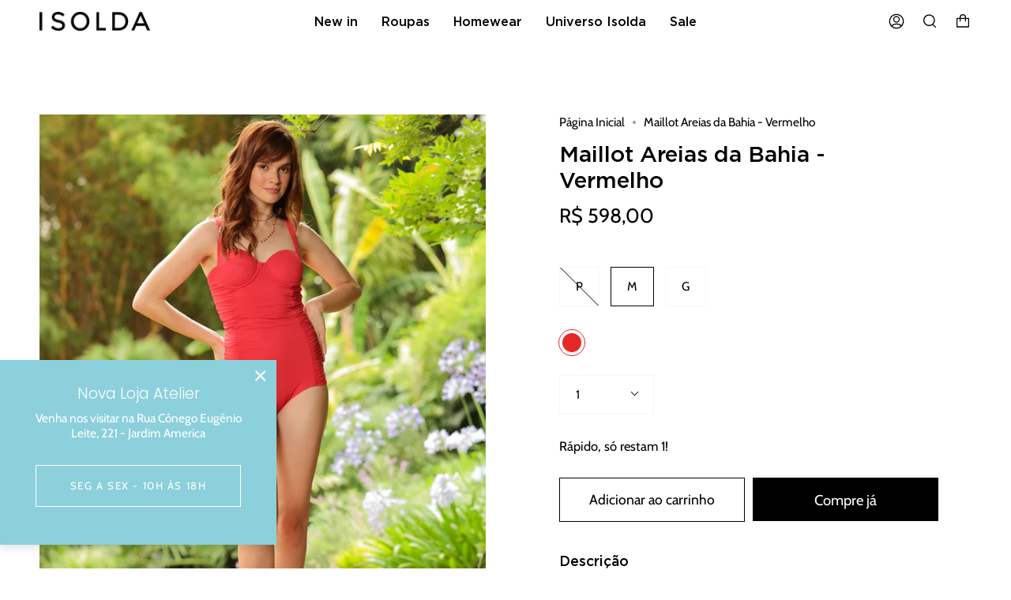

--- FILE ---
content_type: text/html; charset=utf-8
request_url: https://isoldabrasil.com.br/products/maillot-areias-da-bahia-vermelho
body_size: 34281
content:
<!doctype html>
<html class="no-js no-touch supports-no-cookies" lang="pt-BR">
<head>
  <meta charset="UTF-8">
  <meta name="viewport" content="width=device-width, initial-scale=1.0">
  <meta name="theme-color" content="#f7f7f7">
  <link rel="canonical" href="https://isoldabrasil.com.br/products/maillot-areias-da-bahia-vermelho">

  <!-- ======================= Broadcast Theme V3.3.1 ========================= -->

  <link rel="preconnect" href="https://cdn.shopify.com" crossorigin>
  <link rel="preconnect" href="https://fonts.shopify.com" crossorigin>
  <link rel="preconnect" href="https://monorail-edge.shopifysvc.com" crossorigin>

  <link rel="preload" href="//isoldabrasil.com.br/cdn/shop/t/5/assets/lazysizes.js?v=111431644619468174291659031548" as="script">
  <link rel="preload" href="//isoldabrasil.com.br/cdn/shop/t/5/assets/vendor.js?v=54846291969275285991659031548" as="script">
  <link rel="preload" href="//isoldabrasil.com.br/cdn/shop/t/5/assets/theme.js?v=83377917023193053951659031548" as="script">
  <link rel="preload" href="//isoldabrasil.com.br/cdn/shop/t/5/assets/theme.css?v=173226757210803153901665161339" as="style">
    <link rel="shortcut icon" href="//isoldabrasil.com.br/cdn/shop/files/Favicon-Caju_32x32.png?v=1653591946" type="image/png" />
  

  <!-- Title and description ================================================ -->
  
  <title>
    
    Maillot Areias da Bahia - Vermelho
    
    
    
      &ndash; Isolda
    
  </title>

  
    <meta name="description" content="Maiô vermelho liso com bojo e detalhes drapeados nas laterais, modelo com perfume retrô. Composição: 87% Poliamida 13% Elastano  ">
  

  <meta property="og:site_name" content="Isolda">
<meta property="og:url" content="https://isoldabrasil.com.br/products/maillot-areias-da-bahia-vermelho">
<meta property="og:title" content="Maillot Areias da Bahia - Vermelho">
<meta property="og:type" content="product">
<meta property="og:description" content="Maiô vermelho liso com bojo e detalhes drapeados nas laterais, modelo com perfume retrô. Composição: 87% Poliamida 13% Elastano  "><meta property="og:image" content="http://isoldabrasil.com.br/cdn/shop/products/site_maillotareiasdabahia_01a1-3603ffab54d88fa2e316383641433050-1024-1024.png?v=1737146639">
  <meta property="og:image:secure_url" content="https://isoldabrasil.com.br/cdn/shop/products/site_maillotareiasdabahia_01a1-3603ffab54d88fa2e316383641433050-1024-1024.png?v=1737146639">
  <meta property="og:image:width" content="819">
  <meta property="og:image:height" content="1024"><meta property="og:price:amount" content="598,00">
  <meta property="og:price:currency" content="BRL"><meta name="twitter:card" content="summary_large_image">
<meta name="twitter:title" content="Maillot Areias da Bahia - Vermelho">
<meta name="twitter:description" content="Maiô vermelho liso com bojo e detalhes drapeados nas laterais, modelo com perfume retrô. Composição: 87% Poliamida 13% Elastano  ">

  <!-- CSS ================================================================== -->

  <link href="//isoldabrasil.com.br/cdn/shop/t/5/assets/font-settings.css?v=14644944662433997371763388851" rel="stylesheet" type="text/css" media="all" />

  
<style data-shopify>

:root {--scrollbar-width: 0px;


---color-video-bg: #f2f2f2;


---color-bg: #ffffff;
---color-bg-secondary: #f7f7f7;
---color-bg-rgb: 255, 255, 255;

---color-text-dark: #000000;
---color-text: #000000;
---color-text-light: #4d4d4d;


/* === Opacity shades of grey ===*/
---color-a5:  rgba(0, 0, 0, 0.05);
---color-a10: rgba(0, 0, 0, 0.1);
---color-a15: rgba(0, 0, 0, 0.15);
---color-a20: rgba(0, 0, 0, 0.2);
---color-a25: rgba(0, 0, 0, 0.25);
---color-a30: rgba(0, 0, 0, 0.3);
---color-a35: rgba(0, 0, 0, 0.35);
---color-a40: rgba(0, 0, 0, 0.4);
---color-a45: rgba(0, 0, 0, 0.45);
---color-a50: rgba(0, 0, 0, 0.5);
---color-a55: rgba(0, 0, 0, 0.55);
---color-a60: rgba(0, 0, 0, 0.6);
---color-a65: rgba(0, 0, 0, 0.65);
---color-a70: rgba(0, 0, 0, 0.7);
---color-a75: rgba(0, 0, 0, 0.75);
---color-a80: rgba(0, 0, 0, 0.8);
---color-a85: rgba(0, 0, 0, 0.85);
---color-a90: rgba(0, 0, 0, 0.9);
---color-a95: rgba(0, 0, 0, 0.95);

---color-border: rgb(247, 247, 247);
---color-border-light: #fafafa;
---color-border-hairline: #f7f7f7;
---color-border-dark: #c4c4c4;/* === Bright color ===*/
---color-primary: #000000;
---color-primary-hover: #000000;
---color-primary-fade: rgba(0, 0, 0, 0.05);
---color-primary-fade-hover: rgba(0, 0, 0, 0.1);---color-primary-opposite: #ffffff;


/* === Secondary Color ===*/
---color-secondary: #f7f7f7;
---color-secondary-hover: #d7cbcb;
---color-secondary-fade: rgba(247, 247, 247, 0.05);
---color-secondary-fade-hover: rgba(247, 247, 247, 0.1);---color-secondary-opposite: #000000;


/* === link Color ===*/
---color-link: #000000;
---color-link-hover: #ababab;
---color-link-fade: rgba(0, 0, 0, 0.05);
---color-link-fade-hover: rgba(0, 0, 0, 0.1);---color-link-opposite: #ffffff;


/* === Product grid sale tags ===*/
---color-sale-bg: #000000;
---color-sale-text: #ffffff;---color-sale-text-secondary: #000000;

/* === Product grid badges ===*/
---color-badge-bg: #000000;
---color-badge-text: #ffffff;

/* === Helper colors for form error states ===*/
---color-error: var(---color-primary);
---color-error-bg: var(---color-primary-fade);



  ---radius: 0px;
  ---radius-sm: 0px;


---color-announcement-bg: #ffffff;
---color-announcement-text: #ab8c52;
---color-announcement-border: #e6ddcb;

---color-header-bg: #ffffff;
---color-header-link: #000000;
---color-header-link-hover: #ababab;

---color-menu-bg: #ffffff;
---color-menu-border: #ffffff;
---color-menu-link: #000000;
---color-menu-link-hover: #ababab;
---color-submenu-bg: #ffffff;
---color-submenu-link: #000000;
---color-submenu-link-hover: #ababab;
---color-menu-transparent: #ffffff;

---color-footer-bg: #000000;
---color-footer-text: #ffffff;
---color-footer-link: #ffffff;
---color-footer-link-hover: #ababab;
---color-footer-border: #f7f7f7;

/* === Custom Cursor ===*/

--icon-zoom-in: url( "//isoldabrasil.com.br/cdn/shop/t/5/assets/icon-zoom-in.svg?v=126996651526054293301659031548" );
--icon-zoom-out: url( "//isoldabrasil.com.br/cdn/shop/t/5/assets/icon-zoom-out.svg?v=128675709041987423641659031548" );

/* === Typography ===*/
---product-grid-aspect-ratio: 150.0%;
---product-grid-size-piece: 15.0;


---font-weight-body: 400;
---font-weight-body-bold: 500;

---font-stack-body: Cabin, sans-serif;
---font-style-body: normal;
---font-adjust-body: 1.1;

---font-weight-heading: 300;
---font-weight-heading-bold: 400;

---font-stack-heading: Poppins, sans-serif;
---font-style-heading: normal;
---font-adjust-heading: 1.0;

---font-stack-nav: Poppins, sans-serif;
---font-style-nav: normal;
---font-adjust-nav: 1.15;

---font-weight-nav: 300;
---font-weight-nav-bold: 400;

---font-size-base: 1.1rem;
---font-size-base-percent: 1.1;

---ico-select: url("//isoldabrasil.com.br/cdn/shop/t/5/assets/ico-select.svg?v=115630813262522069291659031548");

/* === Parallax ===*/
---parallax-strength-min: 120.0%;
---parallax-strength-max: 130.0%;
}

</style>


  <link href="//isoldabrasil.com.br/cdn/shop/t/5/assets/theme.css?v=173226757210803153901665161339" rel="stylesheet" type="text/css" media="all" />
  <!--CUSTOMIZAÇÃO-->
  <link href="//isoldabrasil.com.br/cdn/shop/t/5/assets/custom.scss.css?v=134596410322279517601664798777" rel="stylesheet" type="text/css" media="all" />

  <script>
    if (window.navigator.userAgent.indexOf('MSIE ') > 0 || window.navigator.userAgent.indexOf('Trident/') > 0) {
      document.documentElement.className = document.documentElement.className + ' ie';

      var scripts = document.getElementsByTagName('script')[0];
      var polyfill = document.createElement("script");
      polyfill.defer = true;
      polyfill.src = "//isoldabrasil.com.br/cdn/shop/t/5/assets/ie11.js?v=144489047535103983231659031548";

      scripts.parentNode.insertBefore(polyfill, scripts);
    } else {
      document.documentElement.className = document.documentElement.className.replace('no-js', 'js');
    }

    window.lazySizesConfig = window.lazySizesConfig || {};
    window.lazySizesConfig.preloadAfterLoad = true;

    let root = '/';
    if (root[root.length - 1] !== '/') {
      root = root + '/';
    }

    window.theme = {
      routes: {
        root: root,
        cart: '/cart',
        cart_add_url: '/cart/add',
        product_recommendations_url: '/recommendations/products',
        search_url: '/search',
        addresses_url: '/account/addresses'
      },
      assets: {
        photoswipe: '//isoldabrasil.com.br/cdn/shop/t/5/assets/photoswipe.js?v=108660782622152556431659031548',
        smoothscroll: '//isoldabrasil.com.br/cdn/shop/t/5/assets/smoothscroll.js?v=37906625415260927261659031548',
        swatches: '//isoldabrasil.com.br/cdn/shop/t/5/assets/swatches.json?v=36231644411186196401665079541',
        base: "//isoldabrasil.com.br/cdn/shop/t/5/assets/",
        no_image: "//isoldabrasil.com.br/cdn/shopifycloud/storefront/assets/no-image-2048-a2addb12_1024x.gif",
      },
      strings: {
        addToCart: "Adicionar ao carrinho",
        soldOut: "Esgotado",
        from: "De",
        preOrder: "Pedido antecipado",
        sale: "À Venda",
        subscription: "Inscrição",
        unavailable: "Indisponível",
        unitPrice: "Preço unitário",
        unitPriceSeparator: "por",
        resultsFor: "Resultados para",
        noResultsFor: "Nenhum resultado para",
        shippingCalcSubmitButton: "Calcular frete",
        shippingCalcSubmitButtonDisabled: "Calculando...",
        selectValue: "Selecione o valor",
        oneColor: "cor",
        otherColor: "cores",
        upsellAddToCart: "Adicionar",
        free: "Gratuito"
      },
      settings: {
        customerLoggedIn: null ? true : false,
        cartDrawerEnabled: true,
        enableQuickAdd: true,
        enableAnimations: true,
        transparentHeader: false,
      },
      moneyFormat: true ? "R$ {{amount_with_comma_separator}}" : "R$ {{amount_with_comma_separator}}",
      moneyWithCurrencyFormat: "R$ {{amount_with_comma_separator}}",
      info: {
        name: 'broadcast'
      },
      version: '3.3.1'
    };
  </script>

  
    <script src="//isoldabrasil.com.br/cdn/shopifycloud/storefront/assets/themes_support/shopify_common-5f594365.js" defer="defer"></script>
  

  <canvas id="teste"></canvas>
  
  <script src="https://code.jquery.com/jquery-3.5.1.js"></script>
  <!-- Theme Javascript ============================================================== -->
  <script src="//isoldabrasil.com.br/cdn/shop/t/5/assets/lazysizes.js?v=111431644619468174291659031548" async="async"></script>
  <script src="//isoldabrasil.com.br/cdn/shop/t/5/assets/vendor.js?v=54846291969275285991659031548" defer="defer"></script>
  <script src="//isoldabrasil.com.br/cdn/shop/t/5/assets/theme.js?v=83377917023193053951659031548" defer="defer"></script>
  <script src="//isoldabrasil.com.br/cdn/shop/t/5/assets/custom.js?v=18744907981914818881660330253"></script>
  
  <!-- Shopify app scripts =========================================================== -->

  <script>window.performance && window.performance.mark && window.performance.mark('shopify.content_for_header.start');</script><meta name="google-site-verification" content="vgo8cqGOyTKtmMo-gCyKDYF4heRFnKLndcad0NhbweE">
<meta name="facebook-domain-verification" content="o8cy62jsn4uexsm52h64jl79barq3e">
<meta id="shopify-digital-wallet" name="shopify-digital-wallet" content="/61997908159/digital_wallets/dialog">
<link rel="alternate" type="application/json+oembed" href="https://isoldabrasil.com.br/products/maillot-areias-da-bahia-vermelho.oembed">
<script async="async" src="/checkouts/internal/preloads.js?locale=pt-BR"></script>
<script id="shopify-features" type="application/json">{"accessToken":"2ec727da85a0bc9caa27b60da35fbf26","betas":["rich-media-storefront-analytics"],"domain":"isoldabrasil.com.br","predictiveSearch":true,"shopId":61997908159,"locale":"pt-br"}</script>
<script>var Shopify = Shopify || {};
Shopify.shop = "isoldaa.myshopify.com";
Shopify.locale = "pt-BR";
Shopify.currency = {"active":"BRL","rate":"1.0"};
Shopify.country = "BR";
Shopify.theme = {"name":"j_TP-268_2022-07-28_development V2","id":131068887231,"schema_name":"Broadcast","schema_version":"3.3.1","theme_store_id":868,"role":"main"};
Shopify.theme.handle = "null";
Shopify.theme.style = {"id":null,"handle":null};
Shopify.cdnHost = "isoldabrasil.com.br/cdn";
Shopify.routes = Shopify.routes || {};
Shopify.routes.root = "/";</script>
<script type="module">!function(o){(o.Shopify=o.Shopify||{}).modules=!0}(window);</script>
<script>!function(o){function n(){var o=[];function n(){o.push(Array.prototype.slice.apply(arguments))}return n.q=o,n}var t=o.Shopify=o.Shopify||{};t.loadFeatures=n(),t.autoloadFeatures=n()}(window);</script>
<script id="shop-js-analytics" type="application/json">{"pageType":"product"}</script>
<script defer="defer" async type="module" src="//isoldabrasil.com.br/cdn/shopifycloud/shop-js/modules/v2/client.init-shop-cart-sync_aeM1kmbT.pt-BR.esm.js"></script>
<script defer="defer" async type="module" src="//isoldabrasil.com.br/cdn/shopifycloud/shop-js/modules/v2/chunk.common_DsWM4u2e.esm.js"></script>
<script defer="defer" async type="module" src="//isoldabrasil.com.br/cdn/shopifycloud/shop-js/modules/v2/chunk.modal_DviinXJ6.esm.js"></script>
<script type="module">
  await import("//isoldabrasil.com.br/cdn/shopifycloud/shop-js/modules/v2/client.init-shop-cart-sync_aeM1kmbT.pt-BR.esm.js");
await import("//isoldabrasil.com.br/cdn/shopifycloud/shop-js/modules/v2/chunk.common_DsWM4u2e.esm.js");
await import("//isoldabrasil.com.br/cdn/shopifycloud/shop-js/modules/v2/chunk.modal_DviinXJ6.esm.js");

  window.Shopify.SignInWithShop?.initShopCartSync?.({"fedCMEnabled":true,"windoidEnabled":true});

</script>
<script>(function() {
  var isLoaded = false;
  function asyncLoad() {
    if (isLoaded) return;
    isLoaded = true;
    var urls = ["\/\/cdn.shopify.com\/proxy\/89434e6c9855a795e7ade30afaa987234d7d3902e5e4a5439268c383723f8004\/s.pandect.es\/scripts\/pandectes-core.js?shop=isoldaa.myshopify.com\u0026sp-cache-control=cHVibGljLCBtYXgtYWdlPTkwMA","\/\/shopify.privy.com\/widget.js?shop=isoldaa.myshopify.com","https:\/\/cdn.shopify.com\/s\/files\/1\/0683\/1371\/0892\/files\/splmn-shopify-prod-August-31.min.js?v=1693985059\u0026shop=isoldaa.myshopify.com","https:\/\/chimpstatic.com\/mcjs-connected\/js\/users\/cd10655d46ddcb7dbcf481578\/6960e207d40be1fd648a65f73.js?shop=isoldaa.myshopify.com","https:\/\/assets.smartwishlist.webmarked.net\/static\/v6\/smartwishlist.js?shop=isoldaa.myshopify.com","\/\/backinstock.useamp.com\/widget\/65336_1767158846.js?category=bis\u0026v=6\u0026shop=isoldaa.myshopify.com"];
    for (var i = 0; i < urls.length; i++) {
      var s = document.createElement('script');
      s.type = 'text/javascript';
      s.async = true;
      s.src = urls[i];
      var x = document.getElementsByTagName('script')[0];
      x.parentNode.insertBefore(s, x);
    }
  };
  if(window.attachEvent) {
    window.attachEvent('onload', asyncLoad);
  } else {
    window.addEventListener('load', asyncLoad, false);
  }
})();</script>
<script id="__st">var __st={"a":61997908159,"offset":-10800,"reqid":"12afc0b8-a9f0-4d75-b0f0-4dad4d6a3b1e-1770145808","pageurl":"isoldabrasil.com.br\/products\/maillot-areias-da-bahia-vermelho","u":"c59a0e4bd426","p":"product","rtyp":"product","rid":7339217584319};</script>
<script>window.ShopifyPaypalV4VisibilityTracking = true;</script>
<script id="captcha-bootstrap">!function(){'use strict';const t='contact',e='account',n='new_comment',o=[[t,t],['blogs',n],['comments',n],[t,'customer']],c=[[e,'customer_login'],[e,'guest_login'],[e,'recover_customer_password'],[e,'create_customer']],r=t=>t.map((([t,e])=>`form[action*='/${t}']:not([data-nocaptcha='true']) input[name='form_type'][value='${e}']`)).join(','),a=t=>()=>t?[...document.querySelectorAll(t)].map((t=>t.form)):[];function s(){const t=[...o],e=r(t);return a(e)}const i='password',u='form_key',d=['recaptcha-v3-token','g-recaptcha-response','h-captcha-response',i],f=()=>{try{return window.sessionStorage}catch{return}},m='__shopify_v',_=t=>t.elements[u];function p(t,e,n=!1){try{const o=window.sessionStorage,c=JSON.parse(o.getItem(e)),{data:r}=function(t){const{data:e,action:n}=t;return t[m]||n?{data:e,action:n}:{data:t,action:n}}(c);for(const[e,n]of Object.entries(r))t.elements[e]&&(t.elements[e].value=n);n&&o.removeItem(e)}catch(o){console.error('form repopulation failed',{error:o})}}const l='form_type',E='cptcha';function T(t){t.dataset[E]=!0}const w=window,h=w.document,L='Shopify',v='ce_forms',y='captcha';let A=!1;((t,e)=>{const n=(g='f06e6c50-85a8-45c8-87d0-21a2b65856fe',I='https://cdn.shopify.com/shopifycloud/storefront-forms-hcaptcha/ce_storefront_forms_captcha_hcaptcha.v1.5.2.iife.js',D={infoText:'Protegido por hCaptcha',privacyText:'Privacidade',termsText:'Termos'},(t,e,n)=>{const o=w[L][v],c=o.bindForm;if(c)return c(t,g,e,D).then(n);var r;o.q.push([[t,g,e,D],n]),r=I,A||(h.body.append(Object.assign(h.createElement('script'),{id:'captcha-provider',async:!0,src:r})),A=!0)});var g,I,D;w[L]=w[L]||{},w[L][v]=w[L][v]||{},w[L][v].q=[],w[L][y]=w[L][y]||{},w[L][y].protect=function(t,e){n(t,void 0,e),T(t)},Object.freeze(w[L][y]),function(t,e,n,w,h,L){const[v,y,A,g]=function(t,e,n){const i=e?o:[],u=t?c:[],d=[...i,...u],f=r(d),m=r(i),_=r(d.filter((([t,e])=>n.includes(e))));return[a(f),a(m),a(_),s()]}(w,h,L),I=t=>{const e=t.target;return e instanceof HTMLFormElement?e:e&&e.form},D=t=>v().includes(t);t.addEventListener('submit',(t=>{const e=I(t);if(!e)return;const n=D(e)&&!e.dataset.hcaptchaBound&&!e.dataset.recaptchaBound,o=_(e),c=g().includes(e)&&(!o||!o.value);(n||c)&&t.preventDefault(),c&&!n&&(function(t){try{if(!f())return;!function(t){const e=f();if(!e)return;const n=_(t);if(!n)return;const o=n.value;o&&e.removeItem(o)}(t);const e=Array.from(Array(32),(()=>Math.random().toString(36)[2])).join('');!function(t,e){_(t)||t.append(Object.assign(document.createElement('input'),{type:'hidden',name:u})),t.elements[u].value=e}(t,e),function(t,e){const n=f();if(!n)return;const o=[...t.querySelectorAll(`input[type='${i}']`)].map((({name:t})=>t)),c=[...d,...o],r={};for(const[a,s]of new FormData(t).entries())c.includes(a)||(r[a]=s);n.setItem(e,JSON.stringify({[m]:1,action:t.action,data:r}))}(t,e)}catch(e){console.error('failed to persist form',e)}}(e),e.submit())}));const S=(t,e)=>{t&&!t.dataset[E]&&(n(t,e.some((e=>e===t))),T(t))};for(const o of['focusin','change'])t.addEventListener(o,(t=>{const e=I(t);D(e)&&S(e,y())}));const B=e.get('form_key'),M=e.get(l),P=B&&M;t.addEventListener('DOMContentLoaded',(()=>{const t=y();if(P)for(const e of t)e.elements[l].value===M&&p(e,B);[...new Set([...A(),...v().filter((t=>'true'===t.dataset.shopifyCaptcha))])].forEach((e=>S(e,t)))}))}(h,new URLSearchParams(w.location.search),n,t,e,['guest_login'])})(!0,!0)}();</script>
<script integrity="sha256-4kQ18oKyAcykRKYeNunJcIwy7WH5gtpwJnB7kiuLZ1E=" data-source-attribution="shopify.loadfeatures" defer="defer" src="//isoldabrasil.com.br/cdn/shopifycloud/storefront/assets/storefront/load_feature-a0a9edcb.js" crossorigin="anonymous"></script>
<script data-source-attribution="shopify.dynamic_checkout.dynamic.init">var Shopify=Shopify||{};Shopify.PaymentButton=Shopify.PaymentButton||{isStorefrontPortableWallets:!0,init:function(){window.Shopify.PaymentButton.init=function(){};var t=document.createElement("script");t.src="https://isoldabrasil.com.br/cdn/shopifycloud/portable-wallets/latest/portable-wallets.pt-br.js",t.type="module",document.head.appendChild(t)}};
</script>
<script data-source-attribution="shopify.dynamic_checkout.buyer_consent">
  function portableWalletsHideBuyerConsent(e){var t=document.getElementById("shopify-buyer-consent"),n=document.getElementById("shopify-subscription-policy-button");t&&n&&(t.classList.add("hidden"),t.setAttribute("aria-hidden","true"),n.removeEventListener("click",e))}function portableWalletsShowBuyerConsent(e){var t=document.getElementById("shopify-buyer-consent"),n=document.getElementById("shopify-subscription-policy-button");t&&n&&(t.classList.remove("hidden"),t.removeAttribute("aria-hidden"),n.addEventListener("click",e))}window.Shopify?.PaymentButton&&(window.Shopify.PaymentButton.hideBuyerConsent=portableWalletsHideBuyerConsent,window.Shopify.PaymentButton.showBuyerConsent=portableWalletsShowBuyerConsent);
</script>
<script>
  function portableWalletsCleanup(e){e&&e.src&&console.error("Failed to load portable wallets script "+e.src);var t=document.querySelectorAll("shopify-accelerated-checkout .shopify-payment-button__skeleton, shopify-accelerated-checkout-cart .wallet-cart-button__skeleton"),e=document.getElementById("shopify-buyer-consent");for(let e=0;e<t.length;e++)t[e].remove();e&&e.remove()}function portableWalletsNotLoadedAsModule(e){e instanceof ErrorEvent&&"string"==typeof e.message&&e.message.includes("import.meta")&&"string"==typeof e.filename&&e.filename.includes("portable-wallets")&&(window.removeEventListener("error",portableWalletsNotLoadedAsModule),window.Shopify.PaymentButton.failedToLoad=e,"loading"===document.readyState?document.addEventListener("DOMContentLoaded",window.Shopify.PaymentButton.init):window.Shopify.PaymentButton.init())}window.addEventListener("error",portableWalletsNotLoadedAsModule);
</script>

<script type="module" src="https://isoldabrasil.com.br/cdn/shopifycloud/portable-wallets/latest/portable-wallets.pt-br.js" onError="portableWalletsCleanup(this)" crossorigin="anonymous"></script>
<script nomodule>
  document.addEventListener("DOMContentLoaded", portableWalletsCleanup);
</script>

<link id="shopify-accelerated-checkout-styles" rel="stylesheet" media="screen" href="https://isoldabrasil.com.br/cdn/shopifycloud/portable-wallets/latest/accelerated-checkout-backwards-compat.css" crossorigin="anonymous">
<style id="shopify-accelerated-checkout-cart">
        #shopify-buyer-consent {
  margin-top: 1em;
  display: inline-block;
  width: 100%;
}

#shopify-buyer-consent.hidden {
  display: none;
}

#shopify-subscription-policy-button {
  background: none;
  border: none;
  padding: 0;
  text-decoration: underline;
  font-size: inherit;
  cursor: pointer;
}

#shopify-subscription-policy-button::before {
  box-shadow: none;
}

      </style>

<script>window.performance && window.performance.mark && window.performance.mark('shopify.content_for_header.end');</script>
<!-- BEGIN app block: shopify://apps/zoorix-cross-sell/blocks/zoorix-head/51fffd07-f9df-4d6a-b901-6d14b243dcad -->
<script>
  window.zoorixCartData = {
    currency: "BRL",
    currency_symbol: "R$",
    
    original_total_price: 0,
    total_discount: 0,
    item_count: 0,
    items: [
        
    ]
    
  };

  window.Zoorix = window.Zoorix || {};
  window.Zoorix.collectionsHash = {};

  

  
  window.Zoorix.page_type = "product";
  window.Zoorix.product_id = "7339217584319";
    
      
        window.Zoorix.collectionsHash[333265240255] = {title: "GOOD FRIDAY | 50% OFF" };
      
        window.Zoorix.collectionsHash[291928277183] = {title: "Por Categoria" };
      
        window.Zoorix.collectionsHash[291928473791] = {title: "Praia" };
      
        window.Zoorix.collectionsHash[291928244415] = {title: "ROUPAS" };
      
        window.Zoorix.collectionsHash[295046545599] = {title: "Sale" };
      
        window.Zoorix.collectionsHash[340974436543] = {title: "Semana da Cliente" };
      
      window.Zoorix.collections = Object.keys(window.Zoorix.collectionsHash).map(c => parseInt(c));
    
  
  window.Zoorix.moneyFormat = "R$ {{amount_with_comma_separator}}";
  window.Zoorix.moneyFormatWithCurrency = "R$ {{amount_with_comma_separator}}";
  window.Zoorix.template = "product";

</script>

<!--<script src="https://cdn.shopify.com/s/javascripts/currencies.js" async></script>-->
<script async src=https://public.zoorix.com/domains/isoldaa.myshopify.com/zoorix.js></script>


<!-- END app block --><link href="https://monorail-edge.shopifysvc.com" rel="dns-prefetch">
<script>(function(){if ("sendBeacon" in navigator && "performance" in window) {try {var session_token_from_headers = performance.getEntriesByType('navigation')[0].serverTiming.find(x => x.name == '_s').description;} catch {var session_token_from_headers = undefined;}var session_cookie_matches = document.cookie.match(/_shopify_s=([^;]*)/);var session_token_from_cookie = session_cookie_matches && session_cookie_matches.length === 2 ? session_cookie_matches[1] : "";var session_token = session_token_from_headers || session_token_from_cookie || "";function handle_abandonment_event(e) {var entries = performance.getEntries().filter(function(entry) {return /monorail-edge.shopifysvc.com/.test(entry.name);});if (!window.abandonment_tracked && entries.length === 0) {window.abandonment_tracked = true;var currentMs = Date.now();var navigation_start = performance.timing.navigationStart;var payload = {shop_id: 61997908159,url: window.location.href,navigation_start,duration: currentMs - navigation_start,session_token,page_type: "product"};window.navigator.sendBeacon("https://monorail-edge.shopifysvc.com/v1/produce", JSON.stringify({schema_id: "online_store_buyer_site_abandonment/1.1",payload: payload,metadata: {event_created_at_ms: currentMs,event_sent_at_ms: currentMs}}));}}window.addEventListener('pagehide', handle_abandonment_event);}}());</script>
<script id="web-pixels-manager-setup">(function e(e,d,r,n,o){if(void 0===o&&(o={}),!Boolean(null===(a=null===(i=window.Shopify)||void 0===i?void 0:i.analytics)||void 0===a?void 0:a.replayQueue)){var i,a;window.Shopify=window.Shopify||{};var t=window.Shopify;t.analytics=t.analytics||{};var s=t.analytics;s.replayQueue=[],s.publish=function(e,d,r){return s.replayQueue.push([e,d,r]),!0};try{self.performance.mark("wpm:start")}catch(e){}var l=function(){var e={modern:/Edge?\/(1{2}[4-9]|1[2-9]\d|[2-9]\d{2}|\d{4,})\.\d+(\.\d+|)|Firefox\/(1{2}[4-9]|1[2-9]\d|[2-9]\d{2}|\d{4,})\.\d+(\.\d+|)|Chrom(ium|e)\/(9{2}|\d{3,})\.\d+(\.\d+|)|(Maci|X1{2}).+ Version\/(15\.\d+|(1[6-9]|[2-9]\d|\d{3,})\.\d+)([,.]\d+|)( \(\w+\)|)( Mobile\/\w+|) Safari\/|Chrome.+OPR\/(9{2}|\d{3,})\.\d+\.\d+|(CPU[ +]OS|iPhone[ +]OS|CPU[ +]iPhone|CPU IPhone OS|CPU iPad OS)[ +]+(15[._]\d+|(1[6-9]|[2-9]\d|\d{3,})[._]\d+)([._]\d+|)|Android:?[ /-](13[3-9]|1[4-9]\d|[2-9]\d{2}|\d{4,})(\.\d+|)(\.\d+|)|Android.+Firefox\/(13[5-9]|1[4-9]\d|[2-9]\d{2}|\d{4,})\.\d+(\.\d+|)|Android.+Chrom(ium|e)\/(13[3-9]|1[4-9]\d|[2-9]\d{2}|\d{4,})\.\d+(\.\d+|)|SamsungBrowser\/([2-9]\d|\d{3,})\.\d+/,legacy:/Edge?\/(1[6-9]|[2-9]\d|\d{3,})\.\d+(\.\d+|)|Firefox\/(5[4-9]|[6-9]\d|\d{3,})\.\d+(\.\d+|)|Chrom(ium|e)\/(5[1-9]|[6-9]\d|\d{3,})\.\d+(\.\d+|)([\d.]+$|.*Safari\/(?![\d.]+ Edge\/[\d.]+$))|(Maci|X1{2}).+ Version\/(10\.\d+|(1[1-9]|[2-9]\d|\d{3,})\.\d+)([,.]\d+|)( \(\w+\)|)( Mobile\/\w+|) Safari\/|Chrome.+OPR\/(3[89]|[4-9]\d|\d{3,})\.\d+\.\d+|(CPU[ +]OS|iPhone[ +]OS|CPU[ +]iPhone|CPU IPhone OS|CPU iPad OS)[ +]+(10[._]\d+|(1[1-9]|[2-9]\d|\d{3,})[._]\d+)([._]\d+|)|Android:?[ /-](13[3-9]|1[4-9]\d|[2-9]\d{2}|\d{4,})(\.\d+|)(\.\d+|)|Mobile Safari.+OPR\/([89]\d|\d{3,})\.\d+\.\d+|Android.+Firefox\/(13[5-9]|1[4-9]\d|[2-9]\d{2}|\d{4,})\.\d+(\.\d+|)|Android.+Chrom(ium|e)\/(13[3-9]|1[4-9]\d|[2-9]\d{2}|\d{4,})\.\d+(\.\d+|)|Android.+(UC? ?Browser|UCWEB|U3)[ /]?(15\.([5-9]|\d{2,})|(1[6-9]|[2-9]\d|\d{3,})\.\d+)\.\d+|SamsungBrowser\/(5\.\d+|([6-9]|\d{2,})\.\d+)|Android.+MQ{2}Browser\/(14(\.(9|\d{2,})|)|(1[5-9]|[2-9]\d|\d{3,})(\.\d+|))(\.\d+|)|K[Aa][Ii]OS\/(3\.\d+|([4-9]|\d{2,})\.\d+)(\.\d+|)/},d=e.modern,r=e.legacy,n=navigator.userAgent;return n.match(d)?"modern":n.match(r)?"legacy":"unknown"}(),u="modern"===l?"modern":"legacy",c=(null!=n?n:{modern:"",legacy:""})[u],f=function(e){return[e.baseUrl,"/wpm","/b",e.hashVersion,"modern"===e.buildTarget?"m":"l",".js"].join("")}({baseUrl:d,hashVersion:r,buildTarget:u}),m=function(e){var d=e.version,r=e.bundleTarget,n=e.surface,o=e.pageUrl,i=e.monorailEndpoint;return{emit:function(e){var a=e.status,t=e.errorMsg,s=(new Date).getTime(),l=JSON.stringify({metadata:{event_sent_at_ms:s},events:[{schema_id:"web_pixels_manager_load/3.1",payload:{version:d,bundle_target:r,page_url:o,status:a,surface:n,error_msg:t},metadata:{event_created_at_ms:s}}]});if(!i)return console&&console.warn&&console.warn("[Web Pixels Manager] No Monorail endpoint provided, skipping logging."),!1;try{return self.navigator.sendBeacon.bind(self.navigator)(i,l)}catch(e){}var u=new XMLHttpRequest;try{return u.open("POST",i,!0),u.setRequestHeader("Content-Type","text/plain"),u.send(l),!0}catch(e){return console&&console.warn&&console.warn("[Web Pixels Manager] Got an unhandled error while logging to Monorail."),!1}}}}({version:r,bundleTarget:l,surface:e.surface,pageUrl:self.location.href,monorailEndpoint:e.monorailEndpoint});try{o.browserTarget=l,function(e){var d=e.src,r=e.async,n=void 0===r||r,o=e.onload,i=e.onerror,a=e.sri,t=e.scriptDataAttributes,s=void 0===t?{}:t,l=document.createElement("script"),u=document.querySelector("head"),c=document.querySelector("body");if(l.async=n,l.src=d,a&&(l.integrity=a,l.crossOrigin="anonymous"),s)for(var f in s)if(Object.prototype.hasOwnProperty.call(s,f))try{l.dataset[f]=s[f]}catch(e){}if(o&&l.addEventListener("load",o),i&&l.addEventListener("error",i),u)u.appendChild(l);else{if(!c)throw new Error("Did not find a head or body element to append the script");c.appendChild(l)}}({src:f,async:!0,onload:function(){if(!function(){var e,d;return Boolean(null===(d=null===(e=window.Shopify)||void 0===e?void 0:e.analytics)||void 0===d?void 0:d.initialized)}()){var d=window.webPixelsManager.init(e)||void 0;if(d){var r=window.Shopify.analytics;r.replayQueue.forEach((function(e){var r=e[0],n=e[1],o=e[2];d.publishCustomEvent(r,n,o)})),r.replayQueue=[],r.publish=d.publishCustomEvent,r.visitor=d.visitor,r.initialized=!0}}},onerror:function(){return m.emit({status:"failed",errorMsg:"".concat(f," has failed to load")})},sri:function(e){var d=/^sha384-[A-Za-z0-9+/=]+$/;return"string"==typeof e&&d.test(e)}(c)?c:"",scriptDataAttributes:o}),m.emit({status:"loading"})}catch(e){m.emit({status:"failed",errorMsg:(null==e?void 0:e.message)||"Unknown error"})}}})({shopId: 61997908159,storefrontBaseUrl: "https://isoldabrasil.com.br",extensionsBaseUrl: "https://extensions.shopifycdn.com/cdn/shopifycloud/web-pixels-manager",monorailEndpoint: "https://monorail-edge.shopifysvc.com/unstable/produce_batch",surface: "storefront-renderer",enabledBetaFlags: ["2dca8a86"],webPixelsConfigList: [{"id":"878280895","configuration":"{\"pixel_id\":\"578540411518295\",\"pixel_type\":\"facebook_pixel\"}","eventPayloadVersion":"v1","runtimeContext":"OPEN","scriptVersion":"ca16bc87fe92b6042fbaa3acc2fbdaa6","type":"APP","apiClientId":2329312,"privacyPurposes":["ANALYTICS","MARKETING","SALE_OF_DATA"],"dataSharingAdjustments":{"protectedCustomerApprovalScopes":["read_customer_address","read_customer_email","read_customer_name","read_customer_personal_data","read_customer_phone"]}},{"id":"534347967","configuration":"{\"config\":\"{\\\"pixel_id\\\":\\\"G-RPLE5FQXXZ\\\",\\\"target_country\\\":\\\"BR\\\",\\\"gtag_events\\\":[{\\\"type\\\":\\\"begin_checkout\\\",\\\"action_label\\\":\\\"G-RPLE5FQXXZ\\\"},{\\\"type\\\":\\\"search\\\",\\\"action_label\\\":\\\"G-RPLE5FQXXZ\\\"},{\\\"type\\\":\\\"view_item\\\",\\\"action_label\\\":[\\\"G-RPLE5FQXXZ\\\",\\\"MC-YK8G9F40VY\\\"]},{\\\"type\\\":\\\"purchase\\\",\\\"action_label\\\":[\\\"G-RPLE5FQXXZ\\\",\\\"MC-YK8G9F40VY\\\"]},{\\\"type\\\":\\\"page_view\\\",\\\"action_label\\\":[\\\"G-RPLE5FQXXZ\\\",\\\"MC-YK8G9F40VY\\\"]},{\\\"type\\\":\\\"add_payment_info\\\",\\\"action_label\\\":\\\"G-RPLE5FQXXZ\\\"},{\\\"type\\\":\\\"add_to_cart\\\",\\\"action_label\\\":\\\"G-RPLE5FQXXZ\\\"}],\\\"enable_monitoring_mode\\\":false}\"}","eventPayloadVersion":"v1","runtimeContext":"OPEN","scriptVersion":"b2a88bafab3e21179ed38636efcd8a93","type":"APP","apiClientId":1780363,"privacyPurposes":[],"dataSharingAdjustments":{"protectedCustomerApprovalScopes":["read_customer_address","read_customer_email","read_customer_name","read_customer_personal_data","read_customer_phone"]}},{"id":"115114175","configuration":"{\"tagID\":\"2614447031020\"}","eventPayloadVersion":"v1","runtimeContext":"STRICT","scriptVersion":"18031546ee651571ed29edbe71a3550b","type":"APP","apiClientId":3009811,"privacyPurposes":["ANALYTICS","MARKETING","SALE_OF_DATA"],"dataSharingAdjustments":{"protectedCustomerApprovalScopes":["read_customer_address","read_customer_email","read_customer_name","read_customer_personal_data","read_customer_phone"]}},{"id":"98336959","eventPayloadVersion":"v1","runtimeContext":"LAX","scriptVersion":"1","type":"CUSTOM","privacyPurposes":["ANALYTICS"],"name":"Google Analytics tag (migrated)"},{"id":"shopify-app-pixel","configuration":"{}","eventPayloadVersion":"v1","runtimeContext":"STRICT","scriptVersion":"0450","apiClientId":"shopify-pixel","type":"APP","privacyPurposes":["ANALYTICS","MARKETING"]},{"id":"shopify-custom-pixel","eventPayloadVersion":"v1","runtimeContext":"LAX","scriptVersion":"0450","apiClientId":"shopify-pixel","type":"CUSTOM","privacyPurposes":["ANALYTICS","MARKETING"]}],isMerchantRequest: false,initData: {"shop":{"name":"Isolda","paymentSettings":{"currencyCode":"BRL"},"myshopifyDomain":"isoldaa.myshopify.com","countryCode":"BR","storefrontUrl":"https:\/\/isoldabrasil.com.br"},"customer":null,"cart":null,"checkout":null,"productVariants":[{"price":{"amount":598.0,"currencyCode":"BRL"},"product":{"title":"Maillot Areias da Bahia - Vermelho","vendor":"Isolda","id":"7339217584319","untranslatedTitle":"Maillot Areias da Bahia - Vermelho","url":"\/products\/maillot-areias-da-bahia-vermelho","type":""},"id":"41913902235839","image":{"src":"\/\/isoldabrasil.com.br\/cdn\/shop\/products\/site_maillotareiasdabahia_01a1-3603ffab54d88fa2e316383641433050-1024-1024.png?v=1737146639"},"sku":"3ARE2163+P","title":"P \/ Vermelho","untranslatedTitle":"P \/ Vermelho"},{"price":{"amount":598.0,"currencyCode":"BRL"},"product":{"title":"Maillot Areias da Bahia - Vermelho","vendor":"Isolda","id":"7339217584319","untranslatedTitle":"Maillot Areias da Bahia - Vermelho","url":"\/products\/maillot-areias-da-bahia-vermelho","type":""},"id":"41913902268607","image":{"src":"\/\/isoldabrasil.com.br\/cdn\/shop\/products\/site_maillotareiasdabahia_01a1-3603ffab54d88fa2e316383641433050-1024-1024.png?v=1737146639"},"sku":"3ARE2163+M","title":"M \/ Vermelho","untranslatedTitle":"M \/ Vermelho"},{"price":{"amount":598.0,"currencyCode":"BRL"},"product":{"title":"Maillot Areias da Bahia - Vermelho","vendor":"Isolda","id":"7339217584319","untranslatedTitle":"Maillot Areias da Bahia - Vermelho","url":"\/products\/maillot-areias-da-bahia-vermelho","type":""},"id":"41913902301375","image":{"src":"\/\/isoldabrasil.com.br\/cdn\/shop\/products\/site_maillotareiasdabahia_01a1-3603ffab54d88fa2e316383641433050-1024-1024.png?v=1737146639"},"sku":"3ARE2163+G","title":"G \/ Vermelho","untranslatedTitle":"G \/ Vermelho"}],"purchasingCompany":null},},"https://isoldabrasil.com.br/cdn","3918e4e0wbf3ac3cepc5707306mb02b36c6",{"modern":"","legacy":""},{"shopId":"61997908159","storefrontBaseUrl":"https:\/\/isoldabrasil.com.br","extensionBaseUrl":"https:\/\/extensions.shopifycdn.com\/cdn\/shopifycloud\/web-pixels-manager","surface":"storefront-renderer","enabledBetaFlags":"[\"2dca8a86\"]","isMerchantRequest":"false","hashVersion":"3918e4e0wbf3ac3cepc5707306mb02b36c6","publish":"custom","events":"[[\"page_viewed\",{}],[\"product_viewed\",{\"productVariant\":{\"price\":{\"amount\":598.0,\"currencyCode\":\"BRL\"},\"product\":{\"title\":\"Maillot Areias da Bahia - Vermelho\",\"vendor\":\"Isolda\",\"id\":\"7339217584319\",\"untranslatedTitle\":\"Maillot Areias da Bahia - Vermelho\",\"url\":\"\/products\/maillot-areias-da-bahia-vermelho\",\"type\":\"\"},\"id\":\"41913902268607\",\"image\":{\"src\":\"\/\/isoldabrasil.com.br\/cdn\/shop\/products\/site_maillotareiasdabahia_01a1-3603ffab54d88fa2e316383641433050-1024-1024.png?v=1737146639\"},\"sku\":\"3ARE2163+M\",\"title\":\"M \/ Vermelho\",\"untranslatedTitle\":\"M \/ Vermelho\"}}]]"});</script><script>
  window.ShopifyAnalytics = window.ShopifyAnalytics || {};
  window.ShopifyAnalytics.meta = window.ShopifyAnalytics.meta || {};
  window.ShopifyAnalytics.meta.currency = 'BRL';
  var meta = {"product":{"id":7339217584319,"gid":"gid:\/\/shopify\/Product\/7339217584319","vendor":"Isolda","type":"","handle":"maillot-areias-da-bahia-vermelho","variants":[{"id":41913902235839,"price":59800,"name":"Maillot Areias da Bahia - Vermelho - P \/ Vermelho","public_title":"P \/ Vermelho","sku":"3ARE2163+P"},{"id":41913902268607,"price":59800,"name":"Maillot Areias da Bahia - Vermelho - M \/ Vermelho","public_title":"M \/ Vermelho","sku":"3ARE2163+M"},{"id":41913902301375,"price":59800,"name":"Maillot Areias da Bahia - Vermelho - G \/ Vermelho","public_title":"G \/ Vermelho","sku":"3ARE2163+G"}],"remote":false},"page":{"pageType":"product","resourceType":"product","resourceId":7339217584319,"requestId":"12afc0b8-a9f0-4d75-b0f0-4dad4d6a3b1e-1770145808"}};
  for (var attr in meta) {
    window.ShopifyAnalytics.meta[attr] = meta[attr];
  }
</script>
<script class="analytics">
  (function () {
    var customDocumentWrite = function(content) {
      var jquery = null;

      if (window.jQuery) {
        jquery = window.jQuery;
      } else if (window.Checkout && window.Checkout.$) {
        jquery = window.Checkout.$;
      }

      if (jquery) {
        jquery('body').append(content);
      }
    };

    var hasLoggedConversion = function(token) {
      if (token) {
        return document.cookie.indexOf('loggedConversion=' + token) !== -1;
      }
      return false;
    }

    var setCookieIfConversion = function(token) {
      if (token) {
        var twoMonthsFromNow = new Date(Date.now());
        twoMonthsFromNow.setMonth(twoMonthsFromNow.getMonth() + 2);

        document.cookie = 'loggedConversion=' + token + '; expires=' + twoMonthsFromNow;
      }
    }

    var trekkie = window.ShopifyAnalytics.lib = window.trekkie = window.trekkie || [];
    if (trekkie.integrations) {
      return;
    }
    trekkie.methods = [
      'identify',
      'page',
      'ready',
      'track',
      'trackForm',
      'trackLink'
    ];
    trekkie.factory = function(method) {
      return function() {
        var args = Array.prototype.slice.call(arguments);
        args.unshift(method);
        trekkie.push(args);
        return trekkie;
      };
    };
    for (var i = 0; i < trekkie.methods.length; i++) {
      var key = trekkie.methods[i];
      trekkie[key] = trekkie.factory(key);
    }
    trekkie.load = function(config) {
      trekkie.config = config || {};
      trekkie.config.initialDocumentCookie = document.cookie;
      var first = document.getElementsByTagName('script')[0];
      var script = document.createElement('script');
      script.type = 'text/javascript';
      script.onerror = function(e) {
        var scriptFallback = document.createElement('script');
        scriptFallback.type = 'text/javascript';
        scriptFallback.onerror = function(error) {
                var Monorail = {
      produce: function produce(monorailDomain, schemaId, payload) {
        var currentMs = new Date().getTime();
        var event = {
          schema_id: schemaId,
          payload: payload,
          metadata: {
            event_created_at_ms: currentMs,
            event_sent_at_ms: currentMs
          }
        };
        return Monorail.sendRequest("https://" + monorailDomain + "/v1/produce", JSON.stringify(event));
      },
      sendRequest: function sendRequest(endpointUrl, payload) {
        // Try the sendBeacon API
        if (window && window.navigator && typeof window.navigator.sendBeacon === 'function' && typeof window.Blob === 'function' && !Monorail.isIos12()) {
          var blobData = new window.Blob([payload], {
            type: 'text/plain'
          });

          if (window.navigator.sendBeacon(endpointUrl, blobData)) {
            return true;
          } // sendBeacon was not successful

        } // XHR beacon

        var xhr = new XMLHttpRequest();

        try {
          xhr.open('POST', endpointUrl);
          xhr.setRequestHeader('Content-Type', 'text/plain');
          xhr.send(payload);
        } catch (e) {
          console.log(e);
        }

        return false;
      },
      isIos12: function isIos12() {
        return window.navigator.userAgent.lastIndexOf('iPhone; CPU iPhone OS 12_') !== -1 || window.navigator.userAgent.lastIndexOf('iPad; CPU OS 12_') !== -1;
      }
    };
    Monorail.produce('monorail-edge.shopifysvc.com',
      'trekkie_storefront_load_errors/1.1',
      {shop_id: 61997908159,
      theme_id: 131068887231,
      app_name: "storefront",
      context_url: window.location.href,
      source_url: "//isoldabrasil.com.br/cdn/s/trekkie.storefront.b37867e0a413f1c9ade9179965a3871208e6387b.min.js"});

        };
        scriptFallback.async = true;
        scriptFallback.src = '//isoldabrasil.com.br/cdn/s/trekkie.storefront.b37867e0a413f1c9ade9179965a3871208e6387b.min.js';
        first.parentNode.insertBefore(scriptFallback, first);
      };
      script.async = true;
      script.src = '//isoldabrasil.com.br/cdn/s/trekkie.storefront.b37867e0a413f1c9ade9179965a3871208e6387b.min.js';
      first.parentNode.insertBefore(script, first);
    };
    trekkie.load(
      {"Trekkie":{"appName":"storefront","development":false,"defaultAttributes":{"shopId":61997908159,"isMerchantRequest":null,"themeId":131068887231,"themeCityHash":"11010428768910659293","contentLanguage":"pt-BR","currency":"BRL","eventMetadataId":"623a367f-2378-40c9-9fa8-3b39e2c7cedc"},"isServerSideCookieWritingEnabled":true,"monorailRegion":"shop_domain","enabledBetaFlags":["65f19447","b5387b81"]},"Session Attribution":{},"S2S":{"facebookCapiEnabled":true,"source":"trekkie-storefront-renderer","apiClientId":580111}}
    );

    var loaded = false;
    trekkie.ready(function() {
      if (loaded) return;
      loaded = true;

      window.ShopifyAnalytics.lib = window.trekkie;

      var originalDocumentWrite = document.write;
      document.write = customDocumentWrite;
      try { window.ShopifyAnalytics.merchantGoogleAnalytics.call(this); } catch(error) {};
      document.write = originalDocumentWrite;

      window.ShopifyAnalytics.lib.page(null,{"pageType":"product","resourceType":"product","resourceId":7339217584319,"requestId":"12afc0b8-a9f0-4d75-b0f0-4dad4d6a3b1e-1770145808","shopifyEmitted":true});

      var match = window.location.pathname.match(/checkouts\/(.+)\/(thank_you|post_purchase)/)
      var token = match? match[1]: undefined;
      if (!hasLoggedConversion(token)) {
        setCookieIfConversion(token);
        window.ShopifyAnalytics.lib.track("Viewed Product",{"currency":"BRL","variantId":41913902235839,"productId":7339217584319,"productGid":"gid:\/\/shopify\/Product\/7339217584319","name":"Maillot Areias da Bahia - Vermelho - P \/ Vermelho","price":"598.00","sku":"3ARE2163+P","brand":"Isolda","variant":"P \/ Vermelho","category":"","nonInteraction":true,"remote":false},undefined,undefined,{"shopifyEmitted":true});
      window.ShopifyAnalytics.lib.track("monorail:\/\/trekkie_storefront_viewed_product\/1.1",{"currency":"BRL","variantId":41913902235839,"productId":7339217584319,"productGid":"gid:\/\/shopify\/Product\/7339217584319","name":"Maillot Areias da Bahia - Vermelho - P \/ Vermelho","price":"598.00","sku":"3ARE2163+P","brand":"Isolda","variant":"P \/ Vermelho","category":"","nonInteraction":true,"remote":false,"referer":"https:\/\/isoldabrasil.com.br\/products\/maillot-areias-da-bahia-vermelho"});
      }
    });


        var eventsListenerScript = document.createElement('script');
        eventsListenerScript.async = true;
        eventsListenerScript.src = "//isoldabrasil.com.br/cdn/shopifycloud/storefront/assets/shop_events_listener-3da45d37.js";
        document.getElementsByTagName('head')[0].appendChild(eventsListenerScript);

})();</script>
  <script>
  if (!window.ga || (window.ga && typeof window.ga !== 'function')) {
    window.ga = function ga() {
      (window.ga.q = window.ga.q || []).push(arguments);
      if (window.Shopify && window.Shopify.analytics && typeof window.Shopify.analytics.publish === 'function') {
        window.Shopify.analytics.publish("ga_stub_called", {}, {sendTo: "google_osp_migration"});
      }
      console.error("Shopify's Google Analytics stub called with:", Array.from(arguments), "\nSee https://help.shopify.com/manual/promoting-marketing/pixels/pixel-migration#google for more information.");
    };
    if (window.Shopify && window.Shopify.analytics && typeof window.Shopify.analytics.publish === 'function') {
      window.Shopify.analytics.publish("ga_stub_initialized", {}, {sendTo: "google_osp_migration"});
    }
  }
</script>
<script
  defer
  src="https://isoldabrasil.com.br/cdn/shopifycloud/perf-kit/shopify-perf-kit-3.1.0.min.js"
  data-application="storefront-renderer"
  data-shop-id="61997908159"
  data-render-region="gcp-us-central1"
  data-page-type="product"
  data-theme-instance-id="131068887231"
  data-theme-name="Broadcast"
  data-theme-version="3.3.1"
  data-monorail-region="shop_domain"
  data-resource-timing-sampling-rate="10"
  data-shs="true"
  data-shs-beacon="true"
  data-shs-export-with-fetch="true"
  data-shs-logs-sample-rate="1"
  data-shs-beacon-endpoint="https://isoldabrasil.com.br/api/collect"
></script>
</head>
<body id="maillot-areias-da-bahia-vermelho" class="template-product show-button-animation aos-initialized" data-animations="true"><a class="in-page-link visually-hidden skip-link" data-skip-content href="#MainContent">Avançar para conteúdo</a>

  <div class="container" data-site-container>
    <div id="shopify-section-announcement" class="shopify-section"><style data-shopify>#Announcement--announcement {
    --PT: px;
    --PB: px;--bg: #000000;--text: #ffffff;}</style><div id="Announcement--announcement"
  class="announcement__wrapper announcement__wrapper--top"
  data-announcement-wrapper
  data-section-id="announcement"
  data-section-type="announcement"><div class="announcement__bar announcement__bar--error">
      <div class="announcement__message">
        <div class="announcement__text">
          <span class="announcement__main">Este site tem certas restrições de navegação. Recomendamos o uso de navegadores web como: Edge, Chrome, Safari ou Firefox.</span>
        </div>
      </div>
    </div></div>
</div>
    <div id="shopify-section-header" class="shopify-section"><style data-shopify>:root {
    --menu-height: calc(53px);
  }.header__logo__link::before { padding-bottom: 16.833333333333332%; }</style><div class="header__wrapper"
  data-header-wrapper
  data-header-transparent="false"
  
  data-header-style="logo_beside"
  data-section-id="header"
  data-section-type="header">

  <header class="theme__header header__icons--modern header__icons--size-regular" role="banner" data-header-height>
    <div>
      <div class="header__mobile">
        <div class="header__mobile__left">
    <div class="header__mobile__button">
      <button class="header__mobile__hamburger"
        data-drawer-toggle="hamburger"
        aria-label="Mostrar menu"
        aria-haspopup="true"
        aria-expanded="false"
        aria-controls="header-menu"><div class="hamburger__lines">
            <span></span>
            <span></span>
            <span></span>
          </div></button>
    </div><div class="header__mobile__button">
        <a href="/search" class="navlink" data-popdown-toggle="search-popdown" data-focus-element><!-- /snippets/social-icon.liquid -->


<svg aria-hidden="true" focusable="false" role="presentation" class="icon icon-modern-search" viewBox="0 0 30 30"><path d="M14 2c6.075 0 11 4.925 11 11 0 2.932-1.147 5.596-3.017 7.568l4.724 4.725a1 1 0 01-1.32 1.497l-.094-.083-4.817-4.815A10.95 10.95 0 0114 24C7.925 24 3 19.075 3 13S7.925 2 14 2zm0 2a9 9 0 100 18 9 9 0 000-18z"/></svg><span class="visually-hidden">Pesquisar</span>
        </a>
      </div></div>
  <div class="header__logo header__logo--image">
    <a class="header__logo__link"
        href="/"
        style="width: 140px;"><img data-src="//isoldabrasil.com.br/cdn/shop/files/Logo_Isolda_Preto_copy_{width}x.png?v=1653591485"
              class="lazyload logo__img logo__img--color"
              data-widths="[110, 160, 220, 320, 480, 540, 720, 900]"
              data-sizes="auto"
              data-aspectratio="5.9405940594059405"
              alt="Isolda"><noscript>
          <img class="logo__img" style="opacity: 1;" src="//isoldabrasil.com.br/cdn/shop/files/Logo_Isolda_Preto_copy_360x.png?v=1653591485" alt=""/>
        </noscript></a>
  </div>
  <div class="header__mobile__right"><div class="header__mobile__button">
        <a href="/account" class="navlink"><!-- /snippets/social-icon.liquid -->


<svg aria-hidden="true" focusable="false" role="presentation" class="icon icon-modern-account" viewBox="0 0 30 30"><path d="M15 1c7.732 0 14 6.268 14 14s-6.268 14-14 14S1 22.732 1 15 7.268 1 15 1zm0 20a12.94 12.94 0 00-8.113 2.841A11.953 11.953 0 0015 27c3.128 0 5.977-1.197 8.113-3.158A12.94 12.94 0 0015 21zm0-18C8.373 3 3 8.373 3 15c0 2.778.944 5.336 2.529 7.37A14.93 14.93 0 0115 19c3.507 0 6.826 1.21 9.472 3.368A11.949 11.949 0 0027 15c0-6.627-5.373-12-12-12zm.05 2a6.25 6.25 0 110 12.5 6.25 6.25 0 010-12.5zm0 2a4.25 4.25 0 100 8.5 4.25 4.25 0 000-8.5z"/></svg><span class="visually-hidden">Conta</span>
        </a>
      </div><div class="header__mobile__button">
      <a class="navlink navlink--cart" href="/cart"  data-cart-toggle data-focus-element >
        <div class="cart__icon__content cart__icon__content--modern"><!-- /snippets/social-icon.liquid -->


<svg aria-hidden="true" focusable="false" role="presentation" class="icon icon-modern-cart" viewBox="0 0 30 30"><path d="M15 3a6 6 0 015.996 5.775L21 9v1h5a1 1 0 01.993.883L27 11v16a1 1 0 01-.883.993L26 28H4a1 1 0 01-.993-.883L3 27V11a1 1 0 01.883-.993L4 10h5V9a6 6 0 016-6zm10 9h-4v4a1 1 0 01-1.993.117L19 16v-4h-8v4a1 1 0 01-1.993.117L9 16v-4H5v14h20V12zM15 5a4 4 0 00-3.995 3.8L11 9v1h8V9a4 4 0 00-4-4z"/></svg><span class="visually-hidden">Carrinho</span>
          <span class="header__cart__status" data-cart-count="0" data-status-separator=": ">
    0
  </span>
        </div>
      </a>
    </div>
  </div>
      </div>

      <div data-header-desktop class="header__desktop"><div class="header__desktop__upper" data-takes-space-wrapper>
              <div data-child-takes-space class="header__desktop__bar__l"><div class="header__logo header__logo--image">
    <a class="header__logo__link"
        href="/"
        style="width: 140px;"><img data-src="//isoldabrasil.com.br/cdn/shop/files/Logo_Isolda_Preto_copy_{width}x.png?v=1653591485"
              class="lazyload logo__img logo__img--color"
              data-widths="[110, 160, 220, 320, 480, 540, 720, 900]"
              data-sizes="auto"
              data-aspectratio="5.9405940594059405"
              alt="Isolda"><noscript>
          <img class="logo__img" style="opacity: 1;" src="//isoldabrasil.com.br/cdn/shop/files/Logo_Isolda_Preto_copy_360x.png?v=1653591485" alt=""/>
        </noscript></a>
  </div></div>

              <div data-child-takes-space class="header__desktop__bar__c"><nav class="header__menu">
    <div class="header__menu__inner" data-text-items-wrapper>

<div class="menu__item  child"
  >
  <a href="/collections/new-in" data-top-link class="navlink navlink--toplevel">
    <span class="navtext">New in </span>
  </a>
  
</div>

<div class="menu__item  grandparent kids-3 images-1  "
   
    aria-haspopup="true" 
    aria-expanded="false"
    data-hover-disclosure-toggle="dropdown-25ef0a241d520404ca01b28b236c0a6e"
    aria-controls="dropdown-25ef0a241d520404ca01b28b236c0a6e"
  >
  <a href="/collections/roupas" data-top-link class="navlink navlink--toplevel">
    <span class="navtext">Roupas</span>
  </a>
  
    <div class="header__dropdown"
      data-hover-disclosure
      id="dropdown-25ef0a241d520404ca01b28b236c0a6e">
      <div class="header__dropdown__wrapper">
        <div class="header__dropdown__inner">
            <div class="header__grandparent__links">
              
                
                  <div class="dropdown__family">
                    <a href="/pages/porcategoria" data-stagger-first class="navlink navlink--child ">
                      <span class="navtext">Por Categoria</span>
                    </a>
                    
                      <a href="/collections/tops" data-stagger-second class="navlink navlink--grandchild ">
                        <span class="navtext">Tops</span>
                      </a>
                    
                      <a href="/collections/t-shirt" data-stagger-second class="navlink navlink--grandchild ">
                        <span class="navtext">T-shirts</span>
                      </a>
                    
                      <a href="/collections/bottons" data-stagger-second class="navlink navlink--grandchild ">
                        <span class="navtext">Bottoms</span>
                      </a>
                    
                      <a href="/collections/vestidos" data-stagger-second class="navlink navlink--grandchild ">
                        <span class="navtext">Vestidos</span>
                      </a>
                    
                      <a href="/collections/jaquetas-e-casacos" data-stagger-second class="navlink navlink--grandchild ">
                        <span class="navtext">Jaquetas e Casacos</span>
                      </a>
                    
                      <a href="/collections/tricot" data-stagger-second class="navlink navlink--grandchild ">
                        <span class="navtext">Tricot</span>
                      </a>
                    
                      <a href="/collections/acessorios" data-stagger-second class="navlink navlink--grandchild ">
                        <span class="navtext">Acessórios</span>
                      </a>
                    
                      <a href="/collections/praia" data-stagger-second class="navlink navlink--grandchild ">
                        <span class="navtext">Praia</span>
                      </a>
                    
                      <a href="/collections/le-petit-demain" data-stagger-second class="navlink navlink--grandchild ">
                        <span class="navtext">Kids</span>
                      </a>
                    
                      <a href="/collections/footwear" data-stagger-second class="navlink navlink--grandchild ">
                        <span class="navtext">Footwear</span>
                      </a>
                    
                  </div>
                
                  <div class="dropdown__family">
                    <a href="/pages/por-colecao" data-stagger-first class="navlink navlink--child ">
                      <span class="navtext">Por Coleção</span>
                    </a>
                    
                      <a href="/collections/encantos-de-santa-luzia" data-stagger-second class="navlink navlink--grandchild ">
                        <span class="navtext">Encantos de Santa Luzia</span>
                      </a>
                    
                      <a href="/collections/upaon-acu" data-stagger-second class="navlink navlink--grandchild ">
                        <span class="navtext">Upaon Açu</span>
                      </a>
                    
                      <a href="/collections/upcycled" data-stagger-second class="navlink navlink--grandchild ">
                        <span class="navtext">Upcycled</span>
                      </a>
                    
                      <a href="/collections/liquens-ss25" data-stagger-second class="navlink navlink--grandchild ">
                        <span class="navtext">Liquens SS25</span>
                      </a>
                    
                      <a href="/collections/marchetaria-ss-25" data-stagger-second class="navlink navlink--grandchild ">
                        <span class="navtext">Marchetaria SS25</span>
                      </a>
                    
                      <a href="/collections/expedicao-yacy-fw-24" data-stagger-second class="navlink navlink--grandchild ">
                        <span class="navtext">Expedição Yacy FW24</span>
                      </a>
                    
                      <a href="/collections/jardim-botanico-de-ronnie-ss24" data-stagger-second class="navlink navlink--grandchild ">
                        <span class="navtext">Jardim Botânico de Ronnie SS24</span>
                      </a>
                    
                      <a href="/collections/tnin-isolda" data-stagger-second class="navlink navlink--grandchild ">
                        <span class="navtext">Isolda &amp; Tnin</span>
                      </a>
                    
                      <a href="/collections/colecionadora" data-stagger-second class="navlink navlink--grandchild ">
                        <span class="navtext">Colecionadora FW23</span>
                      </a>
                    
                      <a href="/collections/medusa" data-stagger-second class="navlink navlink--grandchild ">
                        <span class="navtext">Medusa SS23</span>
                      </a>
                    
                  </div>
                
                  <div class="dropdown__family">
                    <a href="/pages/por-estampa" data-stagger-first class="navlink navlink--child ">
                      <span class="navtext">Por Estampas</span>
                    </a>
                    
                      <a href="/collections/marchetaria" data-stagger-second class="navlink navlink--grandchild ">
                        <span class="navtext">Marchetaria</span>
                      </a>
                    
                      <a href="/collections/poppy-prata" data-stagger-second class="navlink navlink--grandchild ">
                        <span class="navtext">Poppy Prata</span>
                      </a>
                    
                      <a href="/collections/poppy-pistache" data-stagger-second class="navlink navlink--grandchild ">
                        <span class="navtext">Poppy Pistache</span>
                      </a>
                    
                      <a href="/collections/poppy-pink" data-stagger-second class="navlink navlink--grandchild ">
                        <span class="navtext">Poppy Pink</span>
                      </a>
                    
                      <a href="/pages/por-estampa" data-stagger-second class="navlink navlink--grandchild ">
                        <span class="navtext">Outras Estampas</span>
                      </a>
                    
                  </div>
                
              
            </div>
            
            
              



<div class="menu__block--wide" >
      <div class="header__dropdown__image palette--contrast--dark" data-stagger-first><a href="/collections/upaon-acu" class="link-over-image">
            <div class="hero__content__wrapper align--bottom-left">
              <div class="hero__content hero__content--transparent backdrop--radial">
                
                  <h2 class="hero__title">
                    FW 25
                  </h2>
                
                
                  <p class="hero__description">
                    UPAON AÇU
                  </p>
                
              </div>
            </div>
          </a>
<div class="image__fill fade-in-image"style="padding-top: 70.0%;
           background-image: url('//isoldabrasil.com.br/cdn/shop/files/Isolda100449_1x1.png?v=1749500074');">
      <div class="background-size-cover lazyload"
        style="background-position: center center;"
        data-bgset="//isoldabrasil.com.br/cdn/shop/files/Isolda100449_180x.png?v=1749500074 180w 120h,//isoldabrasil.com.br/cdn/shop/files/Isolda100449_360x.png?v=1749500074 360w 240h,//isoldabrasil.com.br/cdn/shop/files/Isolda100449_540x.png?v=1749500074 540w 360h,//isoldabrasil.com.br/cdn/shop/files/Isolda100449_720x.png?v=1749500074 720w 480h,//isoldabrasil.com.br/cdn/shop/files/Isolda100449_900x.png?v=1749500074 900w 601h,//isoldabrasil.com.br/cdn/shop/files/Isolda100449_1080x.png?v=1749500074 1080w 721h,//isoldabrasil.com.br/cdn/shop/files/Isolda100449_1296x.png?v=1749500074 1296w 865h,//isoldabrasil.com.br/cdn/shop/files/Isolda100449_1512x.png?v=1749500074 1512w 1009h,//isoldabrasil.com.br/cdn/shop/files/Isolda100449_1728x.png?v=1749500074 1728w 1153h,//isoldabrasil.com.br/cdn/shop/files/Isolda100449_1950x.png?v=1749500074 1950w 1301h,//isoldabrasil.com.br/cdn/shop/files/Isolda100449.png?v=1749500074 1990w 1328h"
        role="img"
        aria-label=""></div>
  <noscript>
    <img src="//isoldabrasil.com.br/cdn/shop/files/Isolda100449_720x.png?v=1749500074" alt="" class="responsive-wide-image"/>
  </noscript>
</div>
</div>
    </div>



              
 </div>
      </div>
    </div>
  
</div>

<div class="menu__item  grandparent kids-3 images-1  "
   
    aria-haspopup="true" 
    aria-expanded="false"
    data-hover-disclosure-toggle="dropdown-38934cfaf7e198312c4dccc8a174882c"
    aria-controls="dropdown-38934cfaf7e198312c4dccc8a174882c"
  >
  <a href="/collections/homewear" data-top-link class="navlink navlink--toplevel">
    <span class="navtext">Homewear</span>
  </a>
  
    <div class="header__dropdown"
      data-hover-disclosure
      id="dropdown-38934cfaf7e198312c4dccc8a174882c">
      <div class="header__dropdown__wrapper">
        <div class="header__dropdown__inner">
            <div class="header__grandparent__links">
              
                
                  <div class="dropdown__family">
                    <a href="/collections/texteis" data-stagger-first class="navlink navlink--child ">
                      <span class="navtext">Têxteis</span>
                    </a>
                    
                      <a href="/collections/toalha-de-mesa" data-stagger-second class="navlink navlink--grandchild ">
                        <span class="navtext">Toalha de Mesa</span>
                      </a>
                    
                      <a href="/collections/jogo-americano" data-stagger-second class="navlink navlink--grandchild ">
                        <span class="navtext">Jogo Americano</span>
                      </a>
                    
                      <a href="/collections/guardanapo" data-stagger-second class="navlink navlink--grandchild ">
                        <span class="navtext">Guardanapo</span>
                      </a>
                    
                      <a href="/collections/acessorios-texteis" data-stagger-second class="navlink navlink--grandchild ">
                        <span class="navtext">Acessórios</span>
                      </a>
                    
                  </div>
                
                  <div class="dropdown__family">
                    <a href="/collections/bar" data-stagger-first class="navlink navlink--child ">
                      <span class="navtext">Bar</span>
                    </a>
                    
                      <a href="/collections/copo" data-stagger-second class="navlink navlink--grandchild ">
                        <span class="navtext">Copo</span>
                      </a>
                    
                      <a href="/collections/taca" data-stagger-second class="navlink navlink--grandchild ">
                        <span class="navtext">Taça</span>
                      </a>
                    
                      <a href="/collections/jarra" data-stagger-second class="navlink navlink--grandchild ">
                        <span class="navtext">Jarra</span>
                      </a>
                    
                  </div>
                
                  <div class="dropdown__family">
                    <a href="/collections/casa" data-stagger-first class="navlink navlink--child ">
                      <span class="navtext">Mesa</span>
                    </a>
                    
                      <a href="/collections/vela" data-stagger-second class="navlink navlink--grandchild ">
                        <span class="navtext">Vela</span>
                      </a>
                    
                      <a href="/collections/menu-placement" data-stagger-second class="navlink navlink--grandchild ">
                        <span class="navtext">Menu &amp; Placement</span>
                      </a>
                    
                  </div>
                
              
            </div>
            
            
              

              



<div class="menu__block--wide" >
      <div class="header__dropdown__image palette--contrast--dark" data-stagger-first><a href="/collections/bar" class="link-over-image">
            <div class="hero__content__wrapper align--bottom-left">
              <div class="hero__content hero__content--transparent backdrop--radial">
                
                  <h2 class="hero__title">
                    Copos &amp; Taças
                  </h2>
                
                
                  <p class="hero__description">
                    Bar
                  </p>
                
              </div>
            </div>
          </a>
<div class="image__fill fade-in-image"style="padding-top: 60.0%;
           background-image: url('//isoldabrasil.com.br/cdn/shop/files/Prancheta_7_da4559d8-13e7-40e0-a93f-7c06d43cde48_1x1.jpg?v=1674584405');">
      <div class="background-size-cover lazyload"
        style="background-position: center center;"
        data-bgset="//isoldabrasil.com.br/cdn/shop/files/Prancheta_7_da4559d8-13e7-40e0-a93f-7c06d43cde48_180x.jpg?v=1674584405 180w 138h,//isoldabrasil.com.br/cdn/shop/files/Prancheta_7_da4559d8-13e7-40e0-a93f-7c06d43cde48_360x.jpg?v=1674584405 360w 277h,//isoldabrasil.com.br/cdn/shop/files/Prancheta_7_da4559d8-13e7-40e0-a93f-7c06d43cde48_540x.jpg?v=1674584405 540w 415h,//isoldabrasil.com.br/cdn/shop/files/Prancheta_7_da4559d8-13e7-40e0-a93f-7c06d43cde48_720x.jpg?v=1674584405 720w 554h,//isoldabrasil.com.br/cdn/shop/files/Prancheta_7_da4559d8-13e7-40e0-a93f-7c06d43cde48_900x.jpg?v=1674584405 900w 692h,//isoldabrasil.com.br/cdn/shop/files/Prancheta_7_da4559d8-13e7-40e0-a93f-7c06d43cde48.jpg?v=1674584405 1040w 800h"
        role="img"
        aria-label=""></div>
  <noscript>
    <img src="//isoldabrasil.com.br/cdn/shop/files/Prancheta_7_da4559d8-13e7-40e0-a93f-7c06d43cde48_720x.jpg?v=1674584405" alt="" class="responsive-wide-image"/>
  </noscript>
</div>
</div>
    </div>


 </div>
      </div>
    </div>
  
</div>

<div class="menu__item  parent"
   
    aria-haspopup="true" 
    aria-expanded="false"
    data-hover-disclosure-toggle="dropdown-b380b1763cebc35e9cf63b249c13e9c1"
    aria-controls="dropdown-b380b1763cebc35e9cf63b249c13e9c1"
  >
  <a href="/pages/universo-isolda" data-top-link class="navlink navlink--toplevel">
    <span class="navtext">Universo Isolda</span>
  </a>
  
    <div class="header__dropdown"
      data-hover-disclosure
      id="dropdown-b380b1763cebc35e9cf63b249c13e9c1">
      <div class="header__dropdown__wrapper">
        <div class="header__dropdown__inner">
            
              <a href="/pages/sobre" data-stagger class="navlink navlink--child">
                <span class="navtext">Nossa História</span>
              </a>
            
              <a href="/pages/manifesto-sustentabilidade" data-stagger class="navlink navlink--child">
                <span class="navtext">Manifesto / Sustentabilidade</span>
              </a>
            
              <a href="/pages/isolda-id" data-stagger class="navlink navlink--child">
                <span class="navtext">Isolda ID</span>
              </a>
            
              <a href="/pages/mulher-isolda" data-stagger class="navlink navlink--child">
                <span class="navtext">Mulher ISOLDA</span>
              </a>
            
              <a href="/pages/colaboracoes" data-stagger class="navlink navlink--child">
                <span class="navtext">Colaborações</span>
              </a>
            
              <a href="/blogs/novidades" data-stagger class="navlink navlink--child">
                <span class="navtext">Journal / News</span>
              </a>
            
              <a href="/pages/press" data-stagger class="navlink navlink--child">
                <span class="navtext">Press</span>
              </a>
             </div>
      </div>
    </div>
  
</div>

<div class="menu__item  child"
  >
  <a href="/collections/private-sale" data-top-link class="navlink navlink--toplevel">
    <span class="navtext">Sale</span>
  </a>
  
</div><div class="hover__bar"></div>

      <div class="hover__bg"></div>
    </div>
  </nav></div>

              <div data-child-takes-space class="header__desktop__bar__r"><div class="header__desktop__buttons header__desktop__buttons--icons"><div class="header__desktop__button">
        <a href="/account" class="navlink" title="Minha Conta"><!-- /snippets/social-icon.liquid -->


<svg aria-hidden="true" focusable="false" role="presentation" class="icon icon-modern-account" viewBox="0 0 30 30"><path d="M15 1c7.732 0 14 6.268 14 14s-6.268 14-14 14S1 22.732 1 15 7.268 1 15 1zm0 20a12.94 12.94 0 00-8.113 2.841A11.953 11.953 0 0015 27c3.128 0 5.977-1.197 8.113-3.158A12.94 12.94 0 0015 21zm0-18C8.373 3 3 8.373 3 15c0 2.778.944 5.336 2.529 7.37A14.93 14.93 0 0115 19c3.507 0 6.826 1.21 9.472 3.368A11.949 11.949 0 0027 15c0-6.627-5.373-12-12-12zm.05 2a6.25 6.25 0 110 12.5 6.25 6.25 0 010-12.5zm0 2a4.25 4.25 0 100 8.5 4.25 4.25 0 000-8.5z"/></svg><span class="visually-hidden">Conta</span>
        </a>
      </div><div class="header__desktop__button">
        <a href="/search" class="navlink" data-popdown-toggle="search-popdown" data-focus-element title="Busca"><!-- /snippets/social-icon.liquid -->


<svg aria-hidden="true" focusable="false" role="presentation" class="icon icon-modern-search" viewBox="0 0 30 30"><path d="M14 2c6.075 0 11 4.925 11 11 0 2.932-1.147 5.596-3.017 7.568l4.724 4.725a1 1 0 01-1.32 1.497l-.094-.083-4.817-4.815A10.95 10.95 0 0114 24C7.925 24 3 19.075 3 13S7.925 2 14 2zm0 2a9 9 0 100 18 9 9 0 000-18z"/></svg><span class="visually-hidden">Pesquisar</span>
        </a>
      </div><div class="header__desktop__button">
      <a href="/cart" class="navlink navlink--cart" title="Carrinho de compras"  data-cart-toggle data-focus-element >
        <div class="cart__icon__content cart__icon__content--modern"><!-- /snippets/social-icon.liquid -->


<svg aria-hidden="true" focusable="false" role="presentation" class="icon icon-modern-cart" viewBox="0 0 30 30"><path d="M15 3a6 6 0 015.996 5.775L21 9v1h5a1 1 0 01.993.883L27 11v16a1 1 0 01-.883.993L26 28H4a1 1 0 01-.993-.883L3 27V11a1 1 0 01.883-.993L4 10h5V9a6 6 0 016-6zm10 9h-4v4a1 1 0 01-1.993.117L19 16v-4h-8v4a1 1 0 01-1.993.117L9 16v-4H5v14h20V12zM15 5a4 4 0 00-3.995 3.8L11 9v1h8V9a4 4 0 00-4-4z"/></svg><span class="visually-hidden">Carrinho</span>
          <span class="header__cart__status" data-cart-count="0" data-status-separator=": ">
    0
  </span>
        </div>
      </a>
    </div>
  </div></div>
            </div></div>
    </div>
  </header>

  <nav class="header__drawer"
    data-drawer="hamburger"
    aria-label="Menu"
    id="header-menu">
    <div class="drawer__content">
      <div class="drawer__inner" data-drawer-inner>
        <div class="drawer__menu" data-stagger-animation data-sliderule-pane="0"><div class="sliderule__wrapper">
    <div class="sliderow" data-animates="0">
      <a class="sliderow__title" href="/collections/new-in">New in </a>
    </div></div><div class="sliderule__wrapper"><button class="sliderow"
      data-animates="0"
      data-sliderule-open="sliderule-712902014bd4e3697d818c9a1d2c397d">
      <span class="sliderow__title">
        Roupas
        <span class="sliderule__chevron--right">
          <span class="visually-hidden">Mostrar menu</span>
        </span>
      </span>
    </button>

    <div class="mobile__menu__dropdown sliderule__panel"
      data-sliderule
      id="sliderule-712902014bd4e3697d818c9a1d2c397d">

      <div class="sliderow sliderow__back" data-animates="1">
        <button class="sliderow__back__button"
          type="button"
          data-sliderule-close="sliderule-712902014bd4e3697d818c9a1d2c397d">
          <span class="sliderule__chevron--left">
            <span class="visually-hidden">Sair menu</span>
          </span>
        </button>
        <a class="sliderow__title" href="/collections/roupas">Roupas</a>
      </div>
      <div class="sliderow__links" data-links>
        
          
          
          <div class="sliderule__wrapper"><button class="sliderow"
      data-animates="1"
      data-sliderule-open="sliderule-81f5d0931d3fc5ea7722e7d85942dae5">
      <span class="sliderow__title">
        Por Categoria
        <span class="sliderule__chevron--right">
          <span class="visually-hidden">Mostrar menu</span>
        </span>
      </span>
    </button>

    <div class="mobile__menu__dropdown sliderule__panel"
      data-sliderule
      id="sliderule-81f5d0931d3fc5ea7722e7d85942dae5">

      <div class="sliderow sliderow__back" data-animates="2">
        <button class="sliderow__back__button"
          type="button"
          data-sliderule-close="sliderule-81f5d0931d3fc5ea7722e7d85942dae5">
          <span class="sliderule__chevron--left">
            <span class="visually-hidden">Sair menu</span>
          </span>
        </button>
        <a class="sliderow__title" href="/pages/porcategoria">Por Categoria</a>
      </div>
      <div class="sliderow__links" data-links>
        
          
          
          <div class="sliderule__wrapper">
    <div class="sliderow" data-animates="2">
      <a class="sliderow__title" href="/collections/tops">Tops</a>
    </div></div>
        
          
          
          <div class="sliderule__wrapper">
    <div class="sliderow" data-animates="2">
      <a class="sliderow__title" href="/collections/t-shirt">T-shirts</a>
    </div></div>
        
          
          
          <div class="sliderule__wrapper">
    <div class="sliderow" data-animates="2">
      <a class="sliderow__title" href="/collections/bottons">Bottoms</a>
    </div></div>
        
          
          
          <div class="sliderule__wrapper">
    <div class="sliderow" data-animates="2">
      <a class="sliderow__title" href="/collections/vestidos">Vestidos</a>
    </div></div>
        
          
          
          <div class="sliderule__wrapper">
    <div class="sliderow" data-animates="2">
      <a class="sliderow__title" href="/collections/jaquetas-e-casacos">Jaquetas e Casacos</a>
    </div></div>
        
          
          
          <div class="sliderule__wrapper">
    <div class="sliderow" data-animates="2">
      <a class="sliderow__title" href="/collections/tricot">Tricot</a>
    </div></div>
        
          
          
          <div class="sliderule__wrapper">
    <div class="sliderow" data-animates="2">
      <a class="sliderow__title" href="/collections/acessorios">Acessórios</a>
    </div></div>
        
          
          
          <div class="sliderule__wrapper">
    <div class="sliderow" data-animates="2">
      <a class="sliderow__title" href="/collections/praia">Praia</a>
    </div></div>
        
          
          
          <div class="sliderule__wrapper">
    <div class="sliderow" data-animates="2">
      <a class="sliderow__title" href="/collections/le-petit-demain">Kids</a>
    </div></div>
        
          
          
          <div class="sliderule__wrapper">
    <div class="sliderow" data-animates="2">
      <a class="sliderow__title" href="/collections/footwear">Footwear</a>
    </div></div>
        
<div class="sliderule-grid blocks-0">
            
              

              

          </div></div>
    </div></div>
        
          
          
          <div class="sliderule__wrapper"><button class="sliderow"
      data-animates="1"
      data-sliderule-open="sliderule-22fddae0d100f512cec0dd863b0f5d6f">
      <span class="sliderow__title">
        Por Coleção
        <span class="sliderule__chevron--right">
          <span class="visually-hidden">Mostrar menu</span>
        </span>
      </span>
    </button>

    <div class="mobile__menu__dropdown sliderule__panel"
      data-sliderule
      id="sliderule-22fddae0d100f512cec0dd863b0f5d6f">

      <div class="sliderow sliderow__back" data-animates="2">
        <button class="sliderow__back__button"
          type="button"
          data-sliderule-close="sliderule-22fddae0d100f512cec0dd863b0f5d6f">
          <span class="sliderule__chevron--left">
            <span class="visually-hidden">Sair menu</span>
          </span>
        </button>
        <a class="sliderow__title" href="/pages/por-colecao">Por Coleção</a>
      </div>
      <div class="sliderow__links" data-links>
        
          
          
          <div class="sliderule__wrapper">
    <div class="sliderow" data-animates="2">
      <a class="sliderow__title" href="/collections/encantos-de-santa-luzia">Encantos de Santa Luzia</a>
    </div></div>
        
          
          
          <div class="sliderule__wrapper">
    <div class="sliderow" data-animates="2">
      <a class="sliderow__title" href="/collections/upaon-acu">Upaon Açu</a>
    </div></div>
        
          
          
          <div class="sliderule__wrapper">
    <div class="sliderow" data-animates="2">
      <a class="sliderow__title" href="/collections/upcycled">Upcycled</a>
    </div></div>
        
          
          
          <div class="sliderule__wrapper">
    <div class="sliderow" data-animates="2">
      <a class="sliderow__title" href="/collections/liquens-ss25">Liquens SS25</a>
    </div></div>
        
          
          
          <div class="sliderule__wrapper">
    <div class="sliderow" data-animates="2">
      <a class="sliderow__title" href="/collections/marchetaria-ss-25">Marchetaria SS25</a>
    </div></div>
        
          
          
          <div class="sliderule__wrapper">
    <div class="sliderow" data-animates="2">
      <a class="sliderow__title" href="/collections/expedicao-yacy-fw-24">Expedição Yacy FW24</a>
    </div></div>
        
          
          
          <div class="sliderule__wrapper">
    <div class="sliderow" data-animates="2">
      <a class="sliderow__title" href="/collections/jardim-botanico-de-ronnie-ss24">Jardim Botânico de Ronnie SS24</a>
    </div></div>
        
          
          
          <div class="sliderule__wrapper">
    <div class="sliderow" data-animates="2">
      <a class="sliderow__title" href="/collections/tnin-isolda">Isolda &amp; Tnin</a>
    </div></div>
        
          
          
          <div class="sliderule__wrapper">
    <div class="sliderow" data-animates="2">
      <a class="sliderow__title" href="/collections/colecionadora">Colecionadora FW23</a>
    </div></div>
        
          
          
          <div class="sliderule__wrapper">
    <div class="sliderow" data-animates="2">
      <a class="sliderow__title" href="/collections/medusa">Medusa SS23</a>
    </div></div>
        
<div class="sliderule-grid blocks-0">
            
              

              

          </div></div>
    </div></div>
        
          
          
          <div class="sliderule__wrapper"><button class="sliderow"
      data-animates="1"
      data-sliderule-open="sliderule-0c8bbf64d21954439d353c3d3c7ace14">
      <span class="sliderow__title">
        Por Estampas
        <span class="sliderule__chevron--right">
          <span class="visually-hidden">Mostrar menu</span>
        </span>
      </span>
    </button>

    <div class="mobile__menu__dropdown sliderule__panel"
      data-sliderule
      id="sliderule-0c8bbf64d21954439d353c3d3c7ace14">

      <div class="sliderow sliderow__back" data-animates="2">
        <button class="sliderow__back__button"
          type="button"
          data-sliderule-close="sliderule-0c8bbf64d21954439d353c3d3c7ace14">
          <span class="sliderule__chevron--left">
            <span class="visually-hidden">Sair menu</span>
          </span>
        </button>
        <a class="sliderow__title" href="/pages/por-estampa">Por Estampas</a>
      </div>
      <div class="sliderow__links" data-links>
        
          
          
          <div class="sliderule__wrapper">
    <div class="sliderow" data-animates="2">
      <a class="sliderow__title" href="/collections/marchetaria">Marchetaria</a>
    </div></div>
        
          
          
          <div class="sliderule__wrapper">
    <div class="sliderow" data-animates="2">
      <a class="sliderow__title" href="/collections/poppy-prata">Poppy Prata</a>
    </div></div>
        
          
          
          <div class="sliderule__wrapper">
    <div class="sliderow" data-animates="2">
      <a class="sliderow__title" href="/collections/poppy-pistache">Poppy Pistache</a>
    </div></div>
        
          
          
          <div class="sliderule__wrapper">
    <div class="sliderow" data-animates="2">
      <a class="sliderow__title" href="/collections/poppy-pink">Poppy Pink</a>
    </div></div>
        
          
          
          <div class="sliderule__wrapper">
    <div class="sliderow" data-animates="2">
      <a class="sliderow__title" href="/pages/por-estampa">Outras Estampas</a>
    </div></div>
        
<div class="sliderule-grid blocks-0">
            
              

              

          </div></div>
    </div></div>
        
<div class="sliderule-grid blocks-1">
            
              



<div class="menu__block--wide" >
      <div class="header__dropdown__image palette--contrast--dark" data-stagger-first><a href="/collections/upaon-acu" class="link-over-image">
            <div class="hero__content__wrapper align--bottom-left">
              <div class="hero__content hero__content--transparent backdrop--radial">
                
                  <h2 class="hero__title">
                    FW 25
                  </h2>
                
                
                  <p class="hero__description">
                    UPAON AÇU
                  </p>
                
              </div>
            </div>
          </a>
<div class="image__fill fade-in-image"style="padding-top: 70.0%;
           background-image: url('//isoldabrasil.com.br/cdn/shop/files/Isolda100449_1x1.png?v=1749500074');">
      <div class="background-size-cover lazyload"
        style="background-position: center center;"
        data-bgset="//isoldabrasil.com.br/cdn/shop/files/Isolda100449_180x.png?v=1749500074 180w 120h,//isoldabrasil.com.br/cdn/shop/files/Isolda100449_360x.png?v=1749500074 360w 240h,//isoldabrasil.com.br/cdn/shop/files/Isolda100449_540x.png?v=1749500074 540w 360h,//isoldabrasil.com.br/cdn/shop/files/Isolda100449_720x.png?v=1749500074 720w 480h,//isoldabrasil.com.br/cdn/shop/files/Isolda100449_900x.png?v=1749500074 900w 601h,//isoldabrasil.com.br/cdn/shop/files/Isolda100449_1080x.png?v=1749500074 1080w 721h,//isoldabrasil.com.br/cdn/shop/files/Isolda100449_1296x.png?v=1749500074 1296w 865h,//isoldabrasil.com.br/cdn/shop/files/Isolda100449_1512x.png?v=1749500074 1512w 1009h,//isoldabrasil.com.br/cdn/shop/files/Isolda100449_1728x.png?v=1749500074 1728w 1153h,//isoldabrasil.com.br/cdn/shop/files/Isolda100449_1950x.png?v=1749500074 1950w 1301h,//isoldabrasil.com.br/cdn/shop/files/Isolda100449.png?v=1749500074 1990w 1328h"
        role="img"
        aria-label=""></div>
  <noscript>
    <img src="//isoldabrasil.com.br/cdn/shop/files/Isolda100449_720x.png?v=1749500074" alt="" class="responsive-wide-image"/>
  </noscript>
</div>
</div>
    </div>



              

          </div></div>
    </div></div><div class="sliderule__wrapper"><button class="sliderow"
      data-animates="0"
      data-sliderule-open="sliderule-a2332661465a6ee31b64a7000df1f15f">
      <span class="sliderow__title">
        Homewear
        <span class="sliderule__chevron--right">
          <span class="visually-hidden">Mostrar menu</span>
        </span>
      </span>
    </button>

    <div class="mobile__menu__dropdown sliderule__panel"
      data-sliderule
      id="sliderule-a2332661465a6ee31b64a7000df1f15f">

      <div class="sliderow sliderow__back" data-animates="1">
        <button class="sliderow__back__button"
          type="button"
          data-sliderule-close="sliderule-a2332661465a6ee31b64a7000df1f15f">
          <span class="sliderule__chevron--left">
            <span class="visually-hidden">Sair menu</span>
          </span>
        </button>
        <a class="sliderow__title" href="/collections/homewear">Homewear</a>
      </div>
      <div class="sliderow__links" data-links>
        
          
          
          <div class="sliderule__wrapper"><button class="sliderow"
      data-animates="1"
      data-sliderule-open="sliderule-9fe49d5c9cd470619cf8743df593c624">
      <span class="sliderow__title">
        Têxteis
        <span class="sliderule__chevron--right">
          <span class="visually-hidden">Mostrar menu</span>
        </span>
      </span>
    </button>

    <div class="mobile__menu__dropdown sliderule__panel"
      data-sliderule
      id="sliderule-9fe49d5c9cd470619cf8743df593c624">

      <div class="sliderow sliderow__back" data-animates="2">
        <button class="sliderow__back__button"
          type="button"
          data-sliderule-close="sliderule-9fe49d5c9cd470619cf8743df593c624">
          <span class="sliderule__chevron--left">
            <span class="visually-hidden">Sair menu</span>
          </span>
        </button>
        <a class="sliderow__title" href="/collections/texteis">Têxteis</a>
      </div>
      <div class="sliderow__links" data-links>
        
          
          
          <div class="sliderule__wrapper">
    <div class="sliderow" data-animates="2">
      <a class="sliderow__title" href="/collections/toalha-de-mesa">Toalha de Mesa</a>
    </div></div>
        
          
          
          <div class="sliderule__wrapper">
    <div class="sliderow" data-animates="2">
      <a class="sliderow__title" href="/collections/jogo-americano">Jogo Americano</a>
    </div></div>
        
          
          
          <div class="sliderule__wrapper">
    <div class="sliderow" data-animates="2">
      <a class="sliderow__title" href="/collections/guardanapo">Guardanapo</a>
    </div></div>
        
          
          
          <div class="sliderule__wrapper">
    <div class="sliderow" data-animates="2">
      <a class="sliderow__title" href="/collections/acessorios-texteis">Acessórios</a>
    </div></div>
        
<div class="sliderule-grid blocks-0">
            
              

              

          </div></div>
    </div></div>
        
          
          
          <div class="sliderule__wrapper"><button class="sliderow"
      data-animates="1"
      data-sliderule-open="sliderule-936d3929b1434c0aa3c3b9f83ff27d64">
      <span class="sliderow__title">
        Bar
        <span class="sliderule__chevron--right">
          <span class="visually-hidden">Mostrar menu</span>
        </span>
      </span>
    </button>

    <div class="mobile__menu__dropdown sliderule__panel"
      data-sliderule
      id="sliderule-936d3929b1434c0aa3c3b9f83ff27d64">

      <div class="sliderow sliderow__back" data-animates="2">
        <button class="sliderow__back__button"
          type="button"
          data-sliderule-close="sliderule-936d3929b1434c0aa3c3b9f83ff27d64">
          <span class="sliderule__chevron--left">
            <span class="visually-hidden">Sair menu</span>
          </span>
        </button>
        <a class="sliderow__title" href="/collections/bar">Bar</a>
      </div>
      <div class="sliderow__links" data-links>
        
          
          
          <div class="sliderule__wrapper">
    <div class="sliderow" data-animates="2">
      <a class="sliderow__title" href="/collections/copo">Copo</a>
    </div></div>
        
          
          
          <div class="sliderule__wrapper">
    <div class="sliderow" data-animates="2">
      <a class="sliderow__title" href="/collections/taca">Taça</a>
    </div></div>
        
          
          
          <div class="sliderule__wrapper">
    <div class="sliderow" data-animates="2">
      <a class="sliderow__title" href="/collections/jarra">Jarra</a>
    </div></div>
        
<div class="sliderule-grid blocks-0">
            
              

              

          </div></div>
    </div></div>
        
          
          
          <div class="sliderule__wrapper"><button class="sliderow"
      data-animates="1"
      data-sliderule-open="sliderule-72bff8765292857550e09241707a729f">
      <span class="sliderow__title">
        Mesa
        <span class="sliderule__chevron--right">
          <span class="visually-hidden">Mostrar menu</span>
        </span>
      </span>
    </button>

    <div class="mobile__menu__dropdown sliderule__panel"
      data-sliderule
      id="sliderule-72bff8765292857550e09241707a729f">

      <div class="sliderow sliderow__back" data-animates="2">
        <button class="sliderow__back__button"
          type="button"
          data-sliderule-close="sliderule-72bff8765292857550e09241707a729f">
          <span class="sliderule__chevron--left">
            <span class="visually-hidden">Sair menu</span>
          </span>
        </button>
        <a class="sliderow__title" href="/collections/casa">Mesa</a>
      </div>
      <div class="sliderow__links" data-links>
        
          
          
          <div class="sliderule__wrapper">
    <div class="sliderow" data-animates="2">
      <a class="sliderow__title" href="/collections/vela">Vela</a>
    </div></div>
        
          
          
          <div class="sliderule__wrapper">
    <div class="sliderow" data-animates="2">
      <a class="sliderow__title" href="/collections/menu-placement">Menu &amp; Placement</a>
    </div></div>
        
<div class="sliderule-grid blocks-0">
            
              

              

          </div></div>
    </div></div>
        
<div class="sliderule-grid blocks-1">
            
              

              



<div class="menu__block--wide" >
      <div class="header__dropdown__image palette--contrast--dark" data-stagger-first><a href="/collections/bar" class="link-over-image">
            <div class="hero__content__wrapper align--bottom-left">
              <div class="hero__content hero__content--transparent backdrop--radial">
                
                  <h2 class="hero__title">
                    Copos &amp; Taças
                  </h2>
                
                
                  <p class="hero__description">
                    Bar
                  </p>
                
              </div>
            </div>
          </a>
<div class="image__fill fade-in-image"style="padding-top: 60.0%;
           background-image: url('//isoldabrasil.com.br/cdn/shop/files/Prancheta_7_da4559d8-13e7-40e0-a93f-7c06d43cde48_1x1.jpg?v=1674584405');">
      <div class="background-size-cover lazyload"
        style="background-position: center center;"
        data-bgset="//isoldabrasil.com.br/cdn/shop/files/Prancheta_7_da4559d8-13e7-40e0-a93f-7c06d43cde48_180x.jpg?v=1674584405 180w 138h,//isoldabrasil.com.br/cdn/shop/files/Prancheta_7_da4559d8-13e7-40e0-a93f-7c06d43cde48_360x.jpg?v=1674584405 360w 277h,//isoldabrasil.com.br/cdn/shop/files/Prancheta_7_da4559d8-13e7-40e0-a93f-7c06d43cde48_540x.jpg?v=1674584405 540w 415h,//isoldabrasil.com.br/cdn/shop/files/Prancheta_7_da4559d8-13e7-40e0-a93f-7c06d43cde48_720x.jpg?v=1674584405 720w 554h,//isoldabrasil.com.br/cdn/shop/files/Prancheta_7_da4559d8-13e7-40e0-a93f-7c06d43cde48_900x.jpg?v=1674584405 900w 692h,//isoldabrasil.com.br/cdn/shop/files/Prancheta_7_da4559d8-13e7-40e0-a93f-7c06d43cde48.jpg?v=1674584405 1040w 800h"
        role="img"
        aria-label=""></div>
  <noscript>
    <img src="//isoldabrasil.com.br/cdn/shop/files/Prancheta_7_da4559d8-13e7-40e0-a93f-7c06d43cde48_720x.jpg?v=1674584405" alt="" class="responsive-wide-image"/>
  </noscript>
</div>
</div>
    </div>



          </div></div>
    </div></div><div class="sliderule__wrapper"><button class="sliderow"
      data-animates="0"
      data-sliderule-open="sliderule-22cbc8a2b26ade6083a6a0c6a41974f8">
      <span class="sliderow__title">
        Universo Isolda
        <span class="sliderule__chevron--right">
          <span class="visually-hidden">Mostrar menu</span>
        </span>
      </span>
    </button>

    <div class="mobile__menu__dropdown sliderule__panel"
      data-sliderule
      id="sliderule-22cbc8a2b26ade6083a6a0c6a41974f8">

      <div class="sliderow sliderow__back" data-animates="1">
        <button class="sliderow__back__button"
          type="button"
          data-sliderule-close="sliderule-22cbc8a2b26ade6083a6a0c6a41974f8">
          <span class="sliderule__chevron--left">
            <span class="visually-hidden">Sair menu</span>
          </span>
        </button>
        <a class="sliderow__title" href="/pages/universo-isolda">Universo Isolda</a>
      </div>
      <div class="sliderow__links" data-links>
        
          
          
          <div class="sliderule__wrapper">
    <div class="sliderow" data-animates="1">
      <a class="sliderow__title" href="/pages/sobre">Nossa História</a>
    </div></div>
        
          
          
          <div class="sliderule__wrapper">
    <div class="sliderow" data-animates="1">
      <a class="sliderow__title" href="/pages/manifesto-sustentabilidade">Manifesto / Sustentabilidade</a>
    </div></div>
        
          
          
          <div class="sliderule__wrapper">
    <div class="sliderow" data-animates="1">
      <a class="sliderow__title" href="/pages/isolda-id">Isolda ID</a>
    </div></div>
        
          
          
          <div class="sliderule__wrapper">
    <div class="sliderow" data-animates="1">
      <a class="sliderow__title" href="/pages/mulher-isolda">Mulher ISOLDA</a>
    </div></div>
        
          
          
          <div class="sliderule__wrapper">
    <div class="sliderow" data-animates="1">
      <a class="sliderow__title" href="/pages/colaboracoes">Colaborações</a>
    </div></div>
        
          
          
          <div class="sliderule__wrapper">
    <div class="sliderow" data-animates="1">
      <a class="sliderow__title" href="/blogs/novidades">Journal / News</a>
    </div></div>
        
          
          
          <div class="sliderule__wrapper">
    <div class="sliderow" data-animates="1">
      <a class="sliderow__title" href="/pages/press">Press</a>
    </div></div>
        
<div class="sliderule-grid blocks-0">
            
              

              

          </div></div>
    </div></div><div class="sliderule__wrapper">
    <div class="sliderow" data-animates="0">
      <a class="sliderow__title" href="/collections/private-sale">Sale</a>
    </div></div></div>
      </div><div class="drawer__bottom"><div class="drawer__bottom__left">
              <!-- /snippets/social.liquid -->
	<ul class="social__links">
	<li><a href="https://www.instagram.com/isolda__/" class="social__link" title="Isolda on Instagram" rel="noopener" target="_blank"><svg aria-hidden="true" focusable="false" role="presentation" class="icon icon-instagram" viewBox="0 0 512 512"><path d="M256 49.5c67.3 0 75.2.3 101.8 1.5 24.6 1.1 37.9 5.2 46.8 8.7 11.8 4.6 20.2 10 29 18.8s14.3 17.2 18.8 29c3.4 8.9 7.6 22.2 8.7 46.8 1.2 26.6 1.5 34.5 1.5 101.8s-.3 75.2-1.5 101.8c-1.1 24.6-5.2 37.9-8.7 46.8-4.6 11.8-10 20.2-18.8 29s-17.2 14.3-29 18.8c-8.9 3.4-22.2 7.6-46.8 8.7-26.6 1.2-34.5 1.5-101.8 1.5s-75.2-.3-101.8-1.5c-24.6-1.1-37.9-5.2-46.8-8.7-11.8-4.6-20.2-10-29-18.8s-14.3-17.2-18.8-29c-3.4-8.9-7.6-22.2-8.7-46.8-1.2-26.6-1.5-34.5-1.5-101.8s.3-75.2 1.5-101.8c1.1-24.6 5.2-37.9 8.7-46.8 4.6-11.8 10-20.2 18.8-29s17.2-14.3 29-18.8c8.9-3.4 22.2-7.6 46.8-8.7 26.6-1.3 34.5-1.5 101.8-1.5m0-45.4c-68.4 0-77 .3-103.9 1.5C125.3 6.8 107 11.1 91 17.3c-16.6 6.4-30.6 15.1-44.6 29.1-14 14-22.6 28.1-29.1 44.6-6.2 16-10.5 34.3-11.7 61.2C4.4 179 4.1 187.6 4.1 256s.3 77 1.5 103.9c1.2 26.8 5.5 45.1 11.7 61.2 6.4 16.6 15.1 30.6 29.1 44.6 14 14 28.1 22.6 44.6 29.1 16 6.2 34.3 10.5 61.2 11.7 26.9 1.2 35.4 1.5 103.9 1.5s77-.3 103.9-1.5c26.8-1.2 45.1-5.5 61.2-11.7 16.6-6.4 30.6-15.1 44.6-29.1 14-14 22.6-28.1 29.1-44.6 6.2-16 10.5-34.3 11.7-61.2 1.2-26.9 1.5-35.4 1.5-103.9s-.3-77-1.5-103.9c-1.2-26.8-5.5-45.1-11.7-61.2-6.4-16.6-15.1-30.6-29.1-44.6-14-14-28.1-22.6-44.6-29.1-16-6.2-34.3-10.5-61.2-11.7-27-1.1-35.6-1.4-104-1.4z"/><path d="M256 126.6c-71.4 0-129.4 57.9-129.4 129.4s58 129.4 129.4 129.4 129.4-58 129.4-129.4-58-129.4-129.4-129.4zm0 213.4c-46.4 0-84-37.6-84-84s37.6-84 84-84 84 37.6 84 84-37.6 84-84 84z"/><circle cx="390.5" cy="121.5" r="30.2"/></svg><span class="visually-hidden">Instagram</span></a></li>
	<li><a href="https://facebook.com/isoldabrazil" class="social__link" title="Isolda on Facebook" rel="noopener" target="_blank"><svg aria-hidden="true" focusable="false" role="presentation" class="icon icon-facebook" viewBox="0 0 20 20"><path fill="#444" d="M18.05.811q.439 0 .744.305t.305.744v16.637q0 .439-.305.744t-.744.305h-4.732v-7.221h2.415l.342-2.854h-2.757v-1.83q0-.659.293-1t1.073-.342h1.488V3.762q-.976-.098-2.171-.098-1.634 0-2.635.964t-1 2.72V9.47H7.951v2.854h2.415v7.221H1.413q-.439 0-.744-.305t-.305-.744V1.859q0-.439.305-.744T1.413.81H18.05z"/></svg><span class="visually-hidden">Facebook</span></a></li>
	
	
	<li><a href="https://www.pinterest.es/isolda_brasil/_created/" class="social__link" title="Isolda on Pinterest" rel="noopener" target="_blank"><svg aria-hidden="true" focusable="false" role="presentation" class="icon icon-pinterest" viewBox="0 0 20 20"><path fill="#444" d="M9.958.811q1.903 0 3.635.744t2.988 2 2 2.988.744 3.635q0 2.537-1.256 4.696t-3.415 3.415-4.696 1.256q-1.39 0-2.659-.366.707-1.147.951-2.025l.659-2.561q.244.463.903.817t1.39.354q1.464 0 2.622-.842t1.793-2.305.634-3.293q0-2.171-1.671-3.769t-4.257-1.598q-1.586 0-2.903.537T5.298 5.897 4.066 7.775t-.427 2.037q0 1.268.476 2.22t1.427 1.342q.171.073.293.012t.171-.232q.171-.61.195-.756.098-.268-.122-.512-.634-.707-.634-1.83 0-1.854 1.281-3.183t3.354-1.329q1.83 0 2.854 1t1.025 2.61q0 1.342-.366 2.476t-1.049 1.817-1.561.683q-.732 0-1.195-.537t-.293-1.269q.098-.342.256-.878t.268-.915.207-.817.098-.732q0-.61-.317-1t-.927-.39q-.756 0-1.269.695t-.512 1.744q0 .39.061.756t.134.537l.073.171q-1 4.342-1.22 5.098-.195.927-.146 2.171-2.513-1.122-4.062-3.44T.59 10.177q0-3.879 2.744-6.623T9.957.81z"/></svg><span class="visually-hidden">Pinterest</span></a></li>
	
	
	
	
	
	
	</ul>


            </div><div class="drawer__bottom__right"><form method="post" action="/localization" id="localization-form-drawer" accept-charset="UTF-8" class="header__drawer__selects" enctype="multipart/form-data"><input type="hidden" name="form_type" value="localization" /><input type="hidden" name="utf8" value="✓" /><input type="hidden" name="_method" value="put" /><input type="hidden" name="return_to" value="/products/maillot-areias-da-bahia-vermelho" /></form></div></div></div>

    <span class="drawer__underlay" data-drawer-underlay></span>
  </nav>
</div>

<div class="header__backfill"
  data-header-backfill
  style="height: var(--menu-height);"></div>

<div data-cart-popover-container class="cart-popover"></div><div id="search-popdown" class="search-popdown">
  <div class="search__popdown__outer">
    <div class="search__popdown__upper" data-search-title-wrap>
      <span></span>
    </div>
    <div class="wrapper">
      <div class="search__popdown__main">
        <form class="search__popdown__form"
            action="/search"
            method="get"
            role="search">
          <input type="hidden" name="type" value="product"/>
          <input name="options[prefix]" type="hidden" value="last">
          <button class="search__popdown__form__button" type="submit">
            <span class="visually-hidden">Pesquisar</span><!-- /snippets/social-icon.liquid -->


<svg aria-hidden="true" focusable="false" role="presentation" class="icon icon-modern-search" viewBox="0 0 30 30"><path d="M14 2c6.075 0 11 4.925 11 11 0 2.932-1.147 5.596-3.017 7.568l4.724 4.725a1 1 0 01-1.32 1.497l-.094-.083-4.817-4.815A10.95 10.95 0 0114 24C7.925 24 3 19.075 3 13S7.925 2 14 2zm0 2a9 9 0 100 18 9 9 0 000-18z"/></svg>
          </button>
          <input type="search"
          data-predictive-search-input="search-popdown-results"
          name="q" 
          value="" 
          placeholder="Busca" 
          aria-label="Busque na loja">
        </form>
        <div class="search__popdown__close">
          <button type="button" class="search__popdown__close__inner" data-close-popdown title="Fechar">
            <svg aria-hidden="true" focusable="false" role="presentation" class="icon icon-close" viewBox="0 0 20 20"><path fill="#444" d="M15.89 14.696l-4.734-4.734 4.717-4.717c.4-.4.37-1.085-.03-1.485s-1.085-.43-1.485-.03L9.641 8.447 4.97 3.776c-.4-.4-1.085-.37-1.485.03s-.43 1.085-.03 1.485l4.671 4.671-4.688 4.688c-.4.4-.37 1.085.03 1.485s1.085.43 1.485.03l4.688-4.687 4.734 4.734c.4.4 1.085.37 1.485-.03s.43-1.085.03-1.485z"/></svg>
          </button>
        </div>
      </div>
    </div>
  </div>
  <div class="header__search__results" id="search-popdown-results">
    <div class="search__results__outer">
      <div class="search__results__products" data-product-wrap-outer>
        <div class="loader search__loader"><div class="loader-indeterminate"></div></div>

        <div class="search__results__products__list" data-product-wrap>
          
        </div>
      </div>
    </div>
  </div>
</div>

<script data-predictive-search-title-template type="text/x-template">
  <div aria-live="polite">
    <span class="announcement__more">{{ it.title }}</span>
    <span class="announcement__main">{{ it.query }}</span>
  </div>
</script>

<script product-grid-item-template type="text/x-template">
  <div class="product-item  product-item--centered">
    
      <a href="{{ it.product.url }}" class="product-link" aria-label='{{ it.product.title }}'>
        <div class="product-item__image {{it.product.double_class}}">
          <div class="product-item__bg" 
            aria-label="{{ it.product.image.alt }}" 
            style="background-image: url('{{ it.product.image.thumb }}');"></div>
          {{@if(it.product.secondImage)}}
            <div class="product-item__bg__under" 
              aria-label="{{ it.product.secondImage.alt }}" 
              style="background-image: url('{{ it.product.secondImage.thumb }}');"></div>
          {{/if}}
        </div>
        <div class="product-information">
          <p class="product__grid__title">{{ it.product.title }}</p>
          <span class="price {{ it.product.classes }}">
            {{@if(it.product.available)}}
              <span class="new-price">{{ it.product.price_with_from | safe }}</span>
              {{@if(it.product.compare_at_price > it.product.price)}}
                <span class="old-price">{{ it.product.compare_at_price | safe }}</span>
              {{/if}}
            {{#else}}
              <br /><em>{{ it.product.sold_out_translation }}</em>
            {{/if}}
          </span>
        </div>
      </a>
    
  </div>
</script>


<script type="application/ld+json">
{
  "@context": "http://schema.org",
  "@type": "Organization",
  "name": "Isolda",
  
    
    "logo": "https:\/\/isoldabrasil.com.br\/cdn\/shop\/files\/Logo_Isolda_Preto_copy_600x.png?v=1653591485",
  
  "sameAs": [
    "",
    "https:\/\/facebook.com\/isoldabrazil",
    "https:\/\/www.instagram.com\/isolda__\/",
    "https:\/\/www.pinterest.es\/isolda_brasil\/_created\/",
    "",
    "",
    "",
    "",
    "",
    "",
    ""
  ],
  "url": "https:\/\/isoldabrasil.com.br"
}
</script>
</div>

    <!-- CONTENT -->
    <main role="main" id="MainContent" class="main-content">

      <div id="shopify-section-template--15744287473855__main" class="shopify-section"><!-- /sections/product.liquid --><style data-shopify>#TemplateProduct {
    --PT: 90px;
    --PB: 30px;
  }</style><div id="TemplateProduct"
  class="template-product-page section-padding"
  data-section-id="template--15744287473855__main"
  data-section-type="product"
  data-product-handle="maillot-areias-da-bahia-vermelho"
  data-enable-history-state="true"
  data-sticky-enabled="true"
  data-tall-layout="true"
  data-cart-bar="false"
  data-image-zoom-enable="true">

  <!-- /snippets/product.liquid -->

<div class="product__wrapper product__wrapper--stacked" data-product ><style data-shopify>.product__slides .flickity-viewport::after { aspect-ratio: 0.8; }</style><div class="grid product__page">
    <!--CUSTOMIZAÇÃO-->
    <div class="grid__item medium-up--one-half"><div class="product__slides product-single__photos" data-product-slideshow data-product-single-media-group>
<div
  class="product__slide"
  data-media-id="template--15744287473855__main-25806235140287"
  data-type="image"
  data-thumb="//isoldabrasil.com.br/cdn/shop/products/site_maillotareiasdabahia_01a1-3603ffab54d88fa2e316383641433050-1024-1024_200x_crop_center.png?v=1737146639"
  
  
  
  data-product-single-media-wrapper><div class="product__photo">
        <div
          class="lazy-image"
          data-zoom-wrapper
          data-image-src="//isoldabrasil.com.br/cdn/shop/products/site_maillotareiasdabahia_01a1-3603ffab54d88fa2e316383641433050-1024-1024_3000x.png?v=1737146639"
          data-image-width="819"
          data-image-height="1024"
          style="padding-top: 125.03%; background-image: url('//isoldabrasil.com.br/cdn/shop/products/site_maillotareiasdabahia_01a1-3603ffab54d88fa2e316383641433050-1024-1024_1x1.png?v=1737146639');">
          <img data-zoom data-src="//isoldabrasil.com.br/cdn/shop/products/site_maillotareiasdabahia_01a1-3603ffab54d88fa2e316383641433050-1024-1024_3000x.png?v=1737146639" style="display: none;" alt="Zoom">
          <img data-product-image class="fade-in lazyload"
            data-image-id="25806235140287"
            alt="Maillot Areias da Bahia - Vermelho"
            aria-label="Maillot Areias da Bahia - Vermelho"
            src="[data-uri]"
            data-src="//isoldabrasil.com.br/cdn/shop/products/site_maillotareiasdabahia_01a1-3603ffab54d88fa2e316383641433050-1024-1024_{width}x.png?v=1737146639"
            data-widths="[180, 360, 540, 720, 900, 1080, 1296, 1512, 1728, 2048, 2450, 2700, 3000, 3350, 3750, 4100]"
            data-sizes="auto"
            />
        </div>

        <noscript>
    <img src="//isoldabrasil.com.br/cdn/shop/products/site_maillotareiasdabahia_01a1-3603ffab54d88fa2e316383641433050-1024-1024_900x.png?v=1737146639" alt="Maillot Areias da Bahia - Vermelho">
  </noscript>
      </div></div>
<div
  class="product__slide media--hidden"
  data-media-id="template--15744287473855__main-25806234812607"
  data-type="image"
  data-thumb="//isoldabrasil.com.br/cdn/shop/products/fotorafacusato-53561-5be5a891b442d6370e16383641435992-1024-1024_200x_crop_center.jpg?v=1737146639"
  
  
  
  data-product-single-media-wrapper><div class="product__photo">
        <div
          class="lazy-image"
          data-zoom-wrapper
          data-image-src="//isoldabrasil.com.br/cdn/shop/products/fotorafacusato-53561-5be5a891b442d6370e16383641435992-1024-1024_3000x.jpg?v=1737146639"
          data-image-width="683"
          data-image-height="1024"
          style="padding-top: 149.93%; background-image: url('//isoldabrasil.com.br/cdn/shop/products/fotorafacusato-53561-5be5a891b442d6370e16383641435992-1024-1024_1x1.jpg?v=1737146639');">
          <img data-zoom data-src="//isoldabrasil.com.br/cdn/shop/products/fotorafacusato-53561-5be5a891b442d6370e16383641435992-1024-1024_3000x.jpg?v=1737146639" style="display: none;" alt="Zoom">
          <img data-product-image class="fade-in lazyload"
            data-image-id="25806234812607"
            alt="Maillot Areias da Bahia - Vermelho"
            aria-label="Maillot Areias da Bahia - Vermelho"
            src="[data-uri]"
            data-src="//isoldabrasil.com.br/cdn/shop/products/fotorafacusato-53561-5be5a891b442d6370e16383641435992-1024-1024_{width}x.jpg?v=1737146639"
            data-widths="[180, 360, 540, 720, 900, 1080, 1296, 1512, 1728, 2048, 2450, 2700, 3000, 3350, 3750, 4100]"
            data-sizes="auto"
            />
        </div>

        <noscript>
    <img src="//isoldabrasil.com.br/cdn/shop/products/fotorafacusato-53561-5be5a891b442d6370e16383641435992-1024-1024_900x.jpg?v=1737146639" alt="Maillot Areias da Bahia - Vermelho">
  </noscript>
      </div></div>
<div
  class="product__slide media--hidden"
  data-media-id="template--15744287473855__main-25806235238591"
  data-type="image"
  data-thumb="//isoldabrasil.com.br/cdn/shop/products/fotorafacusato-53491-038b128c63e75a8a6616383641433062-1024-1024_200x_crop_center.jpg?v=1737146639"
  
  
  
  data-product-single-media-wrapper><div class="product__photo">
        <div
          class="lazy-image"
          data-zoom-wrapper
          data-image-src="//isoldabrasil.com.br/cdn/shop/products/fotorafacusato-53491-038b128c63e75a8a6616383641433062-1024-1024_3000x.jpg?v=1737146639"
          data-image-width="683"
          data-image-height="1024"
          style="padding-top: 149.93%; background-image: url('//isoldabrasil.com.br/cdn/shop/products/fotorafacusato-53491-038b128c63e75a8a6616383641433062-1024-1024_1x1.jpg?v=1737146639');">
          <img data-zoom data-src="//isoldabrasil.com.br/cdn/shop/products/fotorafacusato-53491-038b128c63e75a8a6616383641433062-1024-1024_3000x.jpg?v=1737146639" style="display: none;" alt="Zoom">
          <img data-product-image class="fade-in lazyload"
            data-image-id="25806235238591"
            alt="Maillot Areias da Bahia - Vermelho"
            aria-label="Maillot Areias da Bahia - Vermelho"
            src="[data-uri]"
            data-src="//isoldabrasil.com.br/cdn/shop/products/fotorafacusato-53491-038b128c63e75a8a6616383641433062-1024-1024_{width}x.jpg?v=1737146639"
            data-widths="[180, 360, 540, 720, 900, 1080, 1296, 1512, 1728, 2048, 2450, 2700, 3000, 3350, 3750, 4100]"
            data-sizes="auto"
            />
        </div>

        <noscript>
    <img src="//isoldabrasil.com.br/cdn/shop/products/fotorafacusato-53491-038b128c63e75a8a6616383641433062-1024-1024_900x.jpg?v=1737146639" alt="Maillot Areias da Bahia - Vermelho">
  </noscript>
      </div></div>
            
          
            
          
            
          
            
          
            
          
            
          
            
          
            
          
            
          

        </div><div data-product-thumbs  class="product__thumbs--square"></div></div>

    <div class="grid__item medium-up--one-half">
      <div class="form__wrapper" data-form-wrapper>
        <div class="form__inner__wrapper">
          <div class="form__width">



<nav class="breadcrumbs breadcrumbs--no-padding product__breadcrumbs">
  <a href="/">Página Inicial</a>
  
  
  <span class="breadcrumbs__arrow">&nbsp;</span>


  


  <span>Maillot Areias da Bahia - Vermelho</span>
</nav><div class="product__title__wrapper" data-zoom-caption >
  <h1 class="product__title">
    
      Maillot Areias da Bahia - Vermelho
    
  </h1><div class="product__price__wrap">
    <div class="product__price" data-price-wrapper>
      <span data-product-price >R$ 598,00</span>

      

      
      
    </div>

    <span data-price-off class="product__price--off hide">
      <span data-price-off-amount></span>
      de desconto
    </span>
  </div>
</div><div data-product-form class="product__form variant__labels--hide" ><!-- /snippets/product-form.liquid --><form method="post" action="/cart/add" id="product_form_7339217584319" accept-charset="UTF-8" class="product-form" enctype="multipart/form-data" data-product-form=""><input type="hidden" name="form_type" value="product" /><input type="hidden" name="utf8" value="✓" />
  <input type="hidden" name="id" value="41913902268607">

  

  
  <div class="shop-pay-terms"></div><div class="product__selectors">
        <div class="selector-wrapper selector-wrapper--fullwidth" data-option-position="1"><fieldset class="radio__fieldset">
                <legend class="radio__legend ">
                  <span class="radio__legend__label">Tamanho</span></legend>
                    <span class="radio__button">
                      <input
                        type="radio"
                        data-single-option-selector
                        data-index="option1"
                        name="options[Tamanho]"
                        value="P" id="template--15744287473855__mainproduct-7339217584319--Tamanho-P"
                        >
                      <label for="template--15744287473855__mainproduct-7339217584319--Tamanho-P">
                        <span>P</span>
                      </label>
                    </span>
                    <span class="radio__button">
                      <input
                        type="radio"
                        data-single-option-selector
                        data-index="option1"
                        name="options[Tamanho]"
                        value="M" id="template--15744287473855__mainproduct-7339217584319--Tamanho-M"
                        checked>
                      <label for="template--15744287473855__mainproduct-7339217584319--Tamanho-M">
                        <span>M</span>
                      </label>
                    </span>
                    <span class="radio__button">
                      <input
                        type="radio"
                        data-single-option-selector
                        data-index="option1"
                        name="options[Tamanho]"
                        value="G" id="template--15744287473855__mainproduct-7339217584319--Tamanho-G"
                        >
                      <label for="template--15744287473855__mainproduct-7339217584319--Tamanho-G">
                        <span>G</span>
                      </label>
                    </span></fieldset></div><div class="selector-wrapper selector-wrapper--fullwidth" data-option-position="2"><fieldset class="radio__fieldset">
                <legend class="radio__legend ">
                  <span class="radio__legend__label">Cor</span></legend><span class="swatch__button" data-tooltip="Vermelho">
                      <input type="radio"
                          data-single-option-selector
                          data-index="option2"
                          name="options[Cor]"
                          value="Vermelho"
                          id="template--15744287473855__mainproduct-7339217584319--Cor-Vermelho"
                          checked>
                      <label for="template--15744287473855__mainproduct-7339217584319--Cor-Vermelho" data-swatch="Vermelho">
                        <span class="visually-hidden">Vermelho</span>
                      </label>
                    </span></fieldset></div></div>

  
  <noscript>
    <select name="id" class="product__form__select product__form__select--hidden no-js" aria-label="Tamanho, Cor"><option
          
          disabled="disabled"
          value="41913902235839">
            P / Vermelho
        </option><option
          selected="selected"
          
          value="41913902268607">
            M / Vermelho
        </option><option
          
          
          value="41913902301375">
            G / Vermelho
        </option></select>
  </noscript><div class="select__fieldset">
      <span class="select__label" id="template--15744287473855__main-select-quantity-label">Quantidade</span>

      <div class="select-popout select-popout--small" data-popout data-popout-prevent="true">
        <button type="button"
          class="select-popout__toggle"
          aria-expanded="false"
          aria-controls="template--15744287473855__main-select-quantity"
          aria-labelledby="template--15744287473855__main-select-quantity-label"
          data-popout-toggle>
          1
        </button>

        <ul id="template--15744287473855__main-select-quantity" class="select-popout__list" data-popout-list><li class="select-popout__item select-popout__item--current">
              <a class="select-popout__option" href="#" aria-current="true" data-value="1" data-popout-option>
                <span>
                  1 
                </span>
              </a>
            </li><li class="select-popout__item ">
              <a class="select-popout__option" href="#"  data-value="2" data-popout-option>
                <span>
                  2 
                </span>
              </a>
            </li><li class="select-popout__item ">
              <a class="select-popout__option" href="#"  data-value="3" data-popout-option>
                <span>
                  3 
                </span>
              </a>
            </li><li class="select-popout__item ">
              <a class="select-popout__option" href="#"  data-value="4" data-popout-option>
                <span>
                  4 
                </span>
              </a>
            </li><li class="select-popout__item ">
              <a class="select-popout__option" href="#"  data-value="5" data-popout-option>
                <span>
                  5 
                </span>
              </a>
            </li><li class="select-popout__item ">
              <a class="select-popout__option" href="#"  data-value="6" data-popout-option>
                <span>
                  6 
                </span>
              </a>
            </li><li class="select-popout__item ">
              <a class="select-popout__option" href="#"  data-value="7" data-popout-option>
                <span>
                  7 
                </span>
              </a>
            </li><li class="select-popout__item ">
              <a class="select-popout__option" href="#"  data-value="8" data-popout-option>
                <span>
                  8 
                </span>
              </a>
            </li><li class="select-popout__item ">
              <a class="select-popout__option" href="#"  data-value="9" data-popout-option>
                <span>
                  9 
                </span>
              </a>
            </li><li class="select-popout__item ">
              <a class="select-popout__option" href="#"  data-value="10" data-popout-option>
                <span>
                  10 +
                </span>
              </a>
            </li></ul>

        <div class="quantity-selector" data-quantity-holder>
          <label for="product-quantity-buttons-template--15744287473855__main" class="label-hidden">Quantidade</label>

          <button type="button" class="quantity__minus" data-quantity-minus data-quantity-button tabindex="0"
          title="Diminuir quantidade do botão - Maillot Areias da Bahia - Vermelho"><svg aria-hidden="true" focusable="false" role="presentation" class="icon icon-minus" viewBox="0 0 20 20"><path fill="#444" d="M17.543 11.029H2.1A1.032 1.032 0 011.071 10c0-.566.463-1.029 1.029-1.029h15.443c.566 0 1.029.463 1.029 1.029 0 .566-.463 1.029-1.029 1.029z"/></svg></button>

          <input id="product-quantity-buttons-template--15744287473855__main" data-popout-input type="number" class="quantity__input" value="1" min="1" aria-label="quantity" autocomplete="off" name="quantity" data-quantity-field title="Campo quantidade - Maillot Areias da Bahia - Vermelho" pattern="[0-9]*" />

          <button type="button" class="quantity__plus" data-quantity-plus data-quantity-button tabindex="0" title="Aumentar a quantidade do botão - Maillot Areias da Bahia - Vermelho"><svg aria-hidden="true" focusable="false" role="presentation" class="icon icon-plus" viewBox="0 0 20 20"><path fill="#444" d="M17.409 8.929h-6.695V2.258c0-.566-.506-1.029-1.071-1.029s-1.071.463-1.071 1.029v6.671H1.967C1.401 8.929.938 9.435.938 10s.463 1.071 1.029 1.071h6.605V17.7c0 .566.506 1.029 1.071 1.029s1.071-.463 1.071-1.029v-6.629h6.695c.566 0 1.029-.506 1.029-1.071s-.463-1.071-1.029-1.071z"/></svg></button>
        </div>
      </div>
    </div><!--CUSTOMIZAÇÃO-->

  	

  	<div class="product__button__meta"><p class="variant__countdown count-is-low" data-remaining-wrapper>
				<span class="variant__countdown--low">Rápido, só restam <span data-remaining-max="10" data-remaining-count>1</span>!</span>
			</p>

			<script data-product-remaining-json type="application/json">
				{"41913902235839": "0","41913902268607": "1","41913902301375": "1"}
			</script>
			</div><div class="product__submit product__submit--spb" data-product-id="7339217584319">
			<div class="product__submit__buttons">
			<div class="product__submit__item"><button
				type="submit"
				name="add"
				class="btn product__submit__add"
				data-add-to-cart
				data-focus-element
				>
				<span data-add-to-cart-text>
					Adicionar ao carrinho
				</span>

				<svg height="18" width="18" class="svg-loader">
					<circle r="7" cx="9" cy="9" />
					<circle stroke-dasharray="87.96459430051421 87.96459430051421" r="7" cx="9" cy="9" />
				</svg>
				</button>
			</div><div class="product__submit__item">
				<div data-shopify="payment-button" class="shopify-payment-button"> <shopify-accelerated-checkout recommended="null" fallback="{&quot;supports_subs&quot;:true,&quot;supports_def_opts&quot;:true,&quot;name&quot;:&quot;buy_it_now&quot;,&quot;wallet_params&quot;:{}}" access-token="2ec727da85a0bc9caa27b60da35fbf26" buyer-country="BR" buyer-locale="pt-BR" buyer-currency="BRL" variant-params="[{&quot;id&quot;:41913902235839,&quot;requiresShipping&quot;:true},{&quot;id&quot;:41913902268607,&quot;requiresShipping&quot;:true},{&quot;id&quot;:41913902301375,&quot;requiresShipping&quot;:true}]" shop-id="61997908159" enabled-flags="[&quot;d6d12da0&quot;]" > <div class="shopify-payment-button__button" role="button" disabled aria-hidden="true" style="background-color: transparent; border: none"> <div class="shopify-payment-button__skeleton">&nbsp;</div> </div> </shopify-accelerated-checkout> <small id="shopify-buyer-consent" class="hidden" aria-hidden="true" data-consent-type="subscription"> Este item é uma compra recorrente ou um pagamento futuro. Ao continuar, eu concordo com a <span id="shopify-subscription-policy-button">política de cancelamento</span> e autorizo a cobrança nesta forma de pagamento conforme os preços, a frequência e as datas listadas nesta página até que o pedido seja processado ou cancelado (se permitido). </small> </div>
				</div></div>

			<div data-cart-errors-container class="product__form__errors"></div>

			<script data-cart-popover-template type="text/x-template">
			<a href="#" class="close"><svg aria-hidden="true" focusable="false" role="presentation" class="icon icon-close-thin" viewBox="0 0 27 27"><g stroke="#979797" fill="none" fill-rule="evenodd" stroke-linecap="square"><path d="M.5.5l26 26M26.5.5l-26 26"/></g></svg></a>

			<div class="product__add__notification">
				<div class="product__add__success">
				<div class="product__add__success__image">
					<div class="product__add__success__image-bg"
					style="background-image: url('{{ it.product_image }}');">
					</div>
				</div>

				<div class="product__add__success__content">
					<h6>Adicionado ao seu carrinho:</h6>
					
					<h3 class="product__title">{{ it.item_count }} {{ it.product_title }}</h3>
					{{@if(it.variant)}}
					<p class="product__variant">{{ it.variant }}</p>
					{{/if}}
					<p class="product__price">{{ it.price_formatted  | safe }}</p>
					{{@if(it.unit_price)}}
					{{ it.unit_price  | safe }}
					{{/if}}
					
					<div class="buttons-wrap">
					<form action="/cart" method="post" novalidate>
						<button type="submit" name="checkout"class="btn btn--primary">Finalizar Compra</button>
					</form>

					<a href="/cart" class="btn btn--outline">Ver Carrinho</a>
					</div>
				</div>
				</div>
			</div>
			</script>
		</div>

	

<input type="hidden" name="product-id" value="7339217584319" /><input type="hidden" name="section-id" value="template--15744287473855__main" /></form>
</div><div class="product-description rte" ></div><div class="tabs-wrapper product-tabs-wrapper product-tabs-wrapper--tabs"><!-- /snippets/product-tabs.liquid -->

<div class="product-tabs" data-tabs-holder>
      <div class="tabs__head product-tabs__head">
        <ul class="tabs product-tabs-title" data-scrollbar data-scrollbar-slider>
          <li class="tab-link tab-link-0" data-block-id="template--15744287473855__main-0" data-focus-element data-tab="0" tabindex="0" data-attributes-placeholder>Descrição</li>
        </ul>

        <button type="button" class="tabs__arrow tabs__arrow--prev product-tabs__arrow product-tabs__arrow--prev is-hidden" data-scrollbar-arrow-prev>
          <span class="visually-hidden">Ver tudo</span>
        </button>

        <button type="button" class="tabs__arrow tabs__arrow--next product-tabs__arrow product-tabs__arrow--next is-hidden" data-scrollbar-arrow-next>
          <span class="visually-hidden">Ver tudo</span>
        </button>
      </div>

      <div class="rte tab-content tab-content-0">
        <div class="tab-content__holder tab-content__holder--truncate" data-truncated-holder>
          <div class="tab-content__inner">
            <div class="tab-content__entry" data-truncated-content="tab-content__entry--truncate">
              <p data-mce-fragment="1"><span data-mce-fragment="1" style="font-weight: 400;">Maiô vermelho liso com bojo e detalhes drapeados nas laterais, modelo com perfume retrô.</span></p>
<p data-mce-fragment="1"><span data-mce-fragment="1" style="font-weight: 400;">Composição:</span></p>
<p data-mce-fragment="1"><b data-mce-fragment="1">87% Poliamida</b></p>
<p data-mce-fragment="1"><b data-mce-fragment="1">13% Elastano</b></p>
<p> </p>
            </div>
          </div><div class="tab-content__actions">
              <button type="button" class="standard__cta caps--large" data-truncated-button>Leia mais</button>
            </div></div>
      </div>
    </div></div></div>
        </div>
      </div>
    </div>
  </div>
</div>


  <script type="application/json" data-product-json>
    {"id":7339217584319,"title":"Maillot Areias da Bahia - Vermelho","handle":"maillot-areias-da-bahia-vermelho","description":"\u003cp data-mce-fragment=\"1\"\u003e\u003cspan data-mce-fragment=\"1\" style=\"font-weight: 400;\"\u003eMaiô vermelho liso com bojo e detalhes drapeados nas laterais, modelo com perfume retrô.\u003c\/span\u003e\u003c\/p\u003e\n\u003cp data-mce-fragment=\"1\"\u003e\u003cspan data-mce-fragment=\"1\" style=\"font-weight: 400;\"\u003eComposição:\u003c\/span\u003e\u003c\/p\u003e\n\u003cp data-mce-fragment=\"1\"\u003e\u003cb data-mce-fragment=\"1\"\u003e87% Poliamida\u003c\/b\u003e\u003c\/p\u003e\n\u003cp data-mce-fragment=\"1\"\u003e\u003cb data-mce-fragment=\"1\"\u003e13% Elastano\u003c\/b\u003e\u003c\/p\u003e\n\u003cp\u003e \u003c\/p\u003e","published_at":"2022-09-05T15:27:05-03:00","created_at":"2022-09-05T15:27:05-03:00","vendor":"Isolda","type":"","tags":["20% OFF","G","M","Maillot","P","praia","SALE","Semana da Cliente","Vermelho"],"price":59800,"price_min":59800,"price_max":59800,"available":true,"price_varies":false,"compare_at_price":null,"compare_at_price_min":0,"compare_at_price_max":0,"compare_at_price_varies":false,"variants":[{"id":41913902235839,"title":"P \/ Vermelho","option1":"P","option2":"Vermelho","option3":null,"sku":"3ARE2163+P","requires_shipping":true,"taxable":true,"featured_image":null,"available":false,"name":"Maillot Areias da Bahia - Vermelho - P \/ Vermelho","public_title":"P \/ Vermelho","options":["P","Vermelho"],"price":59800,"weight":350,"compare_at_price":null,"inventory_management":"shopify","barcode":"","requires_selling_plan":false,"selling_plan_allocations":[]},{"id":41913902268607,"title":"M \/ Vermelho","option1":"M","option2":"Vermelho","option3":null,"sku":"3ARE2163+M","requires_shipping":true,"taxable":true,"featured_image":null,"available":true,"name":"Maillot Areias da Bahia - Vermelho - M \/ Vermelho","public_title":"M \/ Vermelho","options":["M","Vermelho"],"price":59800,"weight":350,"compare_at_price":null,"inventory_management":"shopify","barcode":"","requires_selling_plan":false,"selling_plan_allocations":[]},{"id":41913902301375,"title":"G \/ Vermelho","option1":"G","option2":"Vermelho","option3":null,"sku":"3ARE2163+G","requires_shipping":true,"taxable":true,"featured_image":null,"available":true,"name":"Maillot Areias da Bahia - Vermelho - G \/ Vermelho","public_title":"G \/ Vermelho","options":["G","Vermelho"],"price":59800,"weight":350,"compare_at_price":null,"inventory_management":"shopify","barcode":"","requires_selling_plan":false,"selling_plan_allocations":[]}],"images":["\/\/isoldabrasil.com.br\/cdn\/shop\/products\/site_maillotareiasdabahia_01a1-3603ffab54d88fa2e316383641433050-1024-1024.png?v=1737146639","\/\/isoldabrasil.com.br\/cdn\/shop\/products\/fotorafacusato-53561-5be5a891b442d6370e16383641435992-1024-1024.jpg?v=1737146639","\/\/isoldabrasil.com.br\/cdn\/shop\/products\/fotorafacusato-53491-038b128c63e75a8a6616383641433062-1024-1024.jpg?v=1737146639"],"featured_image":"\/\/isoldabrasil.com.br\/cdn\/shop\/products\/site_maillotareiasdabahia_01a1-3603ffab54d88fa2e316383641433050-1024-1024.png?v=1737146639","options":["Tamanho","Cor"],"media":[{"alt":null,"id":25806235140287,"position":1,"preview_image":{"aspect_ratio":0.8,"height":1024,"width":819,"src":"\/\/isoldabrasil.com.br\/cdn\/shop\/products\/site_maillotareiasdabahia_01a1-3603ffab54d88fa2e316383641433050-1024-1024.png?v=1737146639"},"aspect_ratio":0.8,"height":1024,"media_type":"image","src":"\/\/isoldabrasil.com.br\/cdn\/shop\/products\/site_maillotareiasdabahia_01a1-3603ffab54d88fa2e316383641433050-1024-1024.png?v=1737146639","width":819},{"alt":null,"id":25806234812607,"position":2,"preview_image":{"aspect_ratio":0.667,"height":1024,"width":683,"src":"\/\/isoldabrasil.com.br\/cdn\/shop\/products\/fotorafacusato-53561-5be5a891b442d6370e16383641435992-1024-1024.jpg?v=1737146639"},"aspect_ratio":0.667,"height":1024,"media_type":"image","src":"\/\/isoldabrasil.com.br\/cdn\/shop\/products\/fotorafacusato-53561-5be5a891b442d6370e16383641435992-1024-1024.jpg?v=1737146639","width":683},{"alt":null,"id":25806235238591,"position":3,"preview_image":{"aspect_ratio":0.667,"height":1024,"width":683,"src":"\/\/isoldabrasil.com.br\/cdn\/shop\/products\/fotorafacusato-53491-038b128c63e75a8a6616383641433062-1024-1024.jpg?v=1737146639"},"aspect_ratio":0.667,"height":1024,"media_type":"image","src":"\/\/isoldabrasil.com.br\/cdn\/shop\/products\/fotorafacusato-53491-038b128c63e75a8a6616383641433062-1024-1024.jpg?v=1737146639","width":683}],"requires_selling_plan":false,"selling_plan_groups":[],"content":"\u003cp data-mce-fragment=\"1\"\u003e\u003cspan data-mce-fragment=\"1\" style=\"font-weight: 400;\"\u003eMaiô vermelho liso com bojo e detalhes drapeados nas laterais, modelo com perfume retrô.\u003c\/span\u003e\u003c\/p\u003e\n\u003cp data-mce-fragment=\"1\"\u003e\u003cspan data-mce-fragment=\"1\" style=\"font-weight: 400;\"\u003eComposição:\u003c\/span\u003e\u003c\/p\u003e\n\u003cp data-mce-fragment=\"1\"\u003e\u003cb data-mce-fragment=\"1\"\u003e87% Poliamida\u003c\/b\u003e\u003c\/p\u003e\n\u003cp data-mce-fragment=\"1\"\u003e\u003cb data-mce-fragment=\"1\"\u003e13% Elastano\u003c\/b\u003e\u003c\/p\u003e\n\u003cp\u003e \u003c\/p\u003e"}
  </script>
  <script type="application/json" id="ModelJson-template--15744287473855__main">
    []
  </script>
</div><script type="application/ld+json">
{
  "@context": "http://schema.org/",
  "@type": "Product",
  "name": "Maillot Areias da Bahia - Vermelho",
  "url": "https:\/\/isoldabrasil.com.br\/products\/maillot-areias-da-bahia-vermelho","image": [
      "https:\/\/isoldabrasil.com.br\/cdn\/shop\/products\/site_maillotareiasdabahia_01a1-3603ffab54d88fa2e316383641433050-1024-1024_819x.png?v=1737146639"
    ],"description": "Maiô vermelho liso com bojo e detalhes drapeados nas laterais, modelo com perfume retrô.\nComposição:\n87% Poliamida\n13% Elastano\n ","sku": "3ARE2163+M","brand": {
    "@type": "Organization",
    "name": "Isolda"
  },
  "offers": [{
        "@type" : "Offer","sku": "3ARE2163+P","availability" : "http://schema.org/InStock",
        "price" : 598.0,
        "priceCurrency" : "BRL",
        "priceValidUntil": "2026-02-04",
        "url" : "https:\/\/isoldabrasil.com.br\/products\/maillot-areias-da-bahia-vermelho?variant=41913902235839"
      },{
        "@type" : "Offer","sku": "3ARE2163+M","availability" : "http://schema.org/InStock",
        "price" : 598.0,
        "priceCurrency" : "BRL",
        "priceValidUntil": "2026-02-04",
        "url" : "https:\/\/isoldabrasil.com.br\/products\/maillot-areias-da-bahia-vermelho?variant=41913902268607"
      },{
        "@type" : "Offer","sku": "3ARE2163+G","availability" : "http://schema.org/InStock",
        "price" : 598.0,
        "priceCurrency" : "BRL",
        "priceValidUntil": "2026-02-04",
        "url" : "https:\/\/isoldabrasil.com.br\/products\/maillot-areias-da-bahia-vermelho?variant=41913902301375"
      }]
}
</script>


</div><div id="shopify-section-template--15744287473855__1663793649960451a4" class="shopify-section accordions-holder"><style data-shopify>#Faq--template--15744287473855__1663793649960451a4 {
      --PT: 0px;
      --PB: 0px;}</style><div id="Faq--template--15744287473855__1663793649960451a4"
    class="faq-section section-padding"
    data-section-id="template--15744287473855__1663793649960451a4"
    data-section-type="faq"><section class="section-faq accordion" data-accordion><h2 data class="section-faq__title accordion__title" data-focus-element tabindex="0" data-accordion-toggle>Tabela de Medidas</h2><div class="section__body accordion__body" data-accordion-body>
    <div class="faq-list-holder">
      <div class="faq-list faq-list--1"><div class="faq-list__item" >
                <div class="faq-list__item-image">
<div class="image__fill fade-in-image"style="padding-top: 30.0%;
           background-image: url('//isoldabrasil.com.br/cdn/shop/files/Template_-_Tabela_de_Medidas_Shopify_-_Areias_da_Bahia_1x1.png?v=1664297404');">
      <div class="background-size-cover lazyload"
        style="background-position: center center;"
        data-bgset="//isoldabrasil.com.br/cdn/shop/files/Template_-_Tabela_de_Medidas_Shopify_-_Areias_da_Bahia_180x.png?v=1664297404 180w 55h,//isoldabrasil.com.br/cdn/shop/files/Template_-_Tabela_de_Medidas_Shopify_-_Areias_da_Bahia_360x.png?v=1664297404 360w 109h,//isoldabrasil.com.br/cdn/shop/files/Template_-_Tabela_de_Medidas_Shopify_-_Areias_da_Bahia_540x.png?v=1664297404 540w 164h,//isoldabrasil.com.br/cdn/shop/files/Template_-_Tabela_de_Medidas_Shopify_-_Areias_da_Bahia_720x.png?v=1664297404 720w 218h,//isoldabrasil.com.br/cdn/shop/files/Template_-_Tabela_de_Medidas_Shopify_-_Areias_da_Bahia_900x.png?v=1664297404 900w 273h,//isoldabrasil.com.br/cdn/shop/files/Template_-_Tabela_de_Medidas_Shopify_-_Areias_da_Bahia_1080x.png?v=1664297404 1080w 327h,//isoldabrasil.com.br/cdn/shop/files/Template_-_Tabela_de_Medidas_Shopify_-_Areias_da_Bahia_1296x.png?v=1664297404 1296w 393h,//isoldabrasil.com.br/cdn/shop/files/Template_-_Tabela_de_Medidas_Shopify_-_Areias_da_Bahia_1512x.png?v=1664297404 1512w 458h,//isoldabrasil.com.br/cdn/shop/files/Template_-_Tabela_de_Medidas_Shopify_-_Areias_da_Bahia_1728x.png?v=1664297404 1728w 524h,//isoldabrasil.com.br/cdn/shop/files/Template_-_Tabela_de_Medidas_Shopify_-_Areias_da_Bahia.png?v=1664297404 1950w 591h"
        role="img"
        aria-label=""></div>
  <noscript>
    <img src="//isoldabrasil.com.br/cdn/shop/files/Template_-_Tabela_de_Medidas_Shopify_-_Areias_da_Bahia_720x.png?v=1664297404" alt="" class="responsive-wide-image"/>
  </noscript>
</div>
</div>
                <div class="faq-list__item-description"><div class="rte faq-list__item-content">
                
              </div>
            </div>
              </div></div>
    </div>
  </div>
</section>

</div></div><div id="shopify-section-template--15744287473855__faq" class="shopify-section accordions-holder"><style data-shopify>#Faq--template--15744287473855__faq {
      --PT: 0px;
      --PB: 0px;}</style><div id="Faq--template--15744287473855__faq"
    class="faq-section section-padding"
    data-section-id="template--15744287473855__faq"
    data-section-type="faq"><section class="section-faq accordion" data-accordion><h2 data class="section-faq__title accordion__title" data-focus-element tabindex="0" data-accordion-toggle>FAQ</h2><div class="section__body accordion__body" data-accordion-body>
    <div class="faq-list-holder">
      <div class="faq-list faq-list--1"><div class="faq-list__item" >
                <div class="faq-list__item-description"><h3 class="faq-list__item-title">
                  É possível experimentar as peças?
                </h3><div class="rte faq-list__item-content">
                <p>Além do nosso showroom no bairro Jardim América, também oferecemos o serviço de “malinha”. Enviamos peças escolhidas para sua casa, assim é possível experimentá-las sem compromisso, entre em <a href="https://wa.me/55119976479330?text=Gostaria%20de%20solicitar%20uma%20Malinha" title="https://wa.me/55119976479330?text=Gostaria%20de%20solicitar%20uma%20Malinha">contato</a> conosco para solicitar sua “malinha”. Fique de olho em nossas redes sociais para eventos físicos.</p>
              </div>
            </div>
              </div></div>
    </div>
  </div>
</section>

</div></div><div id="shopify-section-template--15744287473855__shipping" class="shopify-section accordions-holder"><style data-shopify>#Faq--template--15744287473855__shipping {
      --PT: 0px;
      --PB: 0px;}</style><div id="Faq--template--15744287473855__shipping"
    class="faq-section section-padding"
    data-section-id="template--15744287473855__shipping"
    data-section-type="faq"><section class="section-faq accordion" data-accordion><h2 data class="section-faq__title accordion__title" data-focus-element tabindex="0" data-accordion-toggle>Envio</h2><div class="section__body accordion__body" data-accordion-body>
    <div class="faq-list-holder">
      <div class="faq-list faq-list--3"><div class="faq-list__item" >
                <div class="faq-list__item-icon">
                  <style>
                    .icon__animated--shipping-0 {
                      --text: #aaaaaa;
                    }
                  </style>
                  <div class="icon__animated icon__animated--shipping-0"
                  data-aos="svg-dash"
                  data-aos-anchor="#Faq--template--15744287473855__shipping"
                  data-aos-delay="500"><!-- /snippets/animated-icon.liquid -->


<svg aria-hidden="true" focusable="false" role="presentation" class="icon icon-shipment" viewBox="0 0 24 24"><g stroke="#000" fill="none" stroke-width="1.5" stroke-linecap="round" stroke-linejoin="round"><path d="M.766 13.222l2.937 1.487M.86 9.234l2.812 1.506M2.045 5.918l1.689 1.041M10.859 5.151l8.25 4.215M14.062 3.514L7.874 6.676a2.113 2.113 0 00-1.14 1.885v6.879a2.113 2.113 0 001.141 1.885l6.187 3.161a2.022 2.022 0 001.845 0l6.187-3.161a2.112 2.112 0 001.14-1.885V8.561a2.11 2.11 0 00-1.14-1.885l-6.187-3.162a2.028 2.028 0 00-1.845 0z"/><path d="M22.908 7.425l-7.924 4.048-7.923-4.048M14.984 11.473v9.236M19.109 9.366v2.912"/></g></svg></div>
                </div>
                <div class="faq-list__item-description"><h3 class="faq-list__item-title">
                  Entrega rápida
                </h3><div class="rte faq-list__item-content">
                <p>Realizamos envio por correio para todo o Brasil, temos a opção de envio por motoboy para entregas dentro da cidade de São Paulo. Se gostaria de envios internacionais entre em contato conosco para orçamento especial.</p>
              </div>
            </div>
              </div><div class="faq-list__item" >
                <div class="faq-list__item-icon">
                  <style>
                    .icon__animated--shipping-1 {
                      --text: #aaaaaa;
                    }
                  </style>
                  <div class="icon__animated icon__animated--shipping-1"
                  data-aos="svg-dash"
                  data-aos-anchor="#Faq--template--15744287473855__shipping"
                  data-aos-delay="500"><!-- /snippets/animated-icon.liquid -->


<svg aria-hidden="true" focusable="false" role="presentation" class="icon icon-truck" viewBox="0 0 24 24"><g stroke="#000" fill="none" stroke-width="1.5" stroke-linecap="round" stroke-linejoin="round"><path d="M6.75 1.5a6 6 0 110 12 6 6 0 010-12z"/><path d="M4.098 7.5H6.75V4.848M14.25 12h1.5a1.5 1.5 0 011.5 1.5v5.288M7.5 21h-.75a1.5 1.5 0 01-1.5-1.5v-3M17.25 13.5h3a3 3 0 013 3v3a1.5 1.5 0 01-1.5 1.5h-2.288"/><path d="M17.625 18.75a1.874 1.874 0 11.001 3.749 1.874 1.874 0 01-.001-3.749zM9.375 18.75a1.874 1.874 0 11.001 3.749 1.874 1.874 0 01-.001-3.749zM15.788 21H11.25M23.25 16.5h-3"/></g></svg></div>
                </div>
                <div class="faq-list__item-description"><h3 class="faq-list__item-title">
                  Acompanhamento de pedidos
                </h3><div class="rte faq-list__item-content">
                <p>Acompanhe o pedido pelo nosso site ou consulte o andamento de sua entrega através do código de rastreio enviado.</p>
              </div>
            </div>
              </div><div class="faq-list__item" >
                <div class="faq-list__item-icon">
                  <style>
                    .icon__animated--shipping-2 {
                      --text: #aaaaaa;
                    }
                  </style>
                  <div class="icon__animated icon__animated--shipping-2"
                  data-aos="svg-dash"
                  data-aos-anchor="#Faq--template--15744287473855__shipping"
                  data-aos-delay="500"><!-- /snippets/animated-icon.liquid -->


<svg aria-hidden="true" focusable="false" role="presentation" class="icon icon-chat" viewBox="0 0 24 24"><g stroke="#000" fill="none" stroke-width="1.5" stroke-linecap="round" stroke-linejoin="round"><path d="M11.25 18.75a1.5 1.5 0 01-1.5-1.5v-7.5a1.5 1.5 0 011.5-1.5h10.5a1.5 1.5 0 011.5 1.5v7.5a1.5 1.5 0 01-1.5 1.5h-1.5v4.5l-4.5-4.5h-4.5z"/><path d="M6.75 12.75l-3 3v-4.5h-1.5a1.5 1.5 0 01-1.5-1.5v-7.5a1.5 1.5 0 011.5-1.5h10.5a1.5 1.5 0 011.5 1.5v3"/></g></svg></div>
                </div>
                <div class="faq-list__item-description"><h3 class="faq-list__item-title">
                  Entrar em Contato
                </h3><div class="rte faq-list__item-content">
                <p>Se houver algum problema ou dúvida durante sua experiência em nosso site entre em contato conosco:</p><p>Tel: +55 (11) 97647-9330</p><p>Whatsapp: +55 (11) 97647-9330</p><p>Email: contact@isoldabrasil.com</p>
              </div>
            </div>
              </div></div>
    </div>
  </div>
</section>

</div></div><div id="shopify-section-template--15744287473855__about" class="shopify-section accordions-holder"><style data-shopify>#Faq--template--15744287473855__about {
      --PT: 0px;
      --PB: 0px;}</style><div id="Faq--template--15744287473855__about"
    class="faq-section section-padding"
    data-section-id="template--15744287473855__about"
    data-section-type="faq"><section class="section-faq accordion" data-accordion><h2 data class="section-faq__title accordion__title" data-focus-element tabindex="0" data-accordion-toggle>Sobre nós</h2><div class="section__body accordion__body" data-accordion-body>
    <div class="faq-list-holder">
      <div class="faq-list faq-list--3"><div class="faq-list__item" >
                <div class="faq-list__item-image">
<div class="image__fill fade-in-image"style="padding-top: 60.0%;
           background-image: url('//isoldabrasil.com.br/cdn/shop/files/Juju_Veronica_and_Silvia_1x1.jpg?v=1663609542');">
      <div class="background-size-cover lazyload"
        style="background-position: center center;"
        data-bgset="//isoldabrasil.com.br/cdn/shop/files/Juju_Veronica_and_Silvia_180x.jpg?v=1663609542 180w 101h,//isoldabrasil.com.br/cdn/shop/files/Juju_Veronica_and_Silvia_360x.jpg?v=1663609542 360w 203h,//isoldabrasil.com.br/cdn/shop/files/Juju_Veronica_and_Silvia_540x.jpg?v=1663609542 540w 304h,//isoldabrasil.com.br/cdn/shop/files/Juju_Veronica_and_Silvia_720x.jpg?v=1663609542 720w 405h,//isoldabrasil.com.br/cdn/shop/files/Juju_Veronica_and_Silvia_900x.jpg?v=1663609542 900w 506h,//isoldabrasil.com.br/cdn/shop/files/Juju_Veronica_and_Silvia_1080x.jpg?v=1663609542 1080w 608h,//isoldabrasil.com.br/cdn/shop/files/Juju_Veronica_and_Silvia_1296x.jpg?v=1663609542 1296w 729h,//isoldabrasil.com.br/cdn/shop/files/Juju_Veronica_and_Silvia_1512x.jpg?v=1663609542 1512w 851h,//isoldabrasil.com.br/cdn/shop/files/Juju_Veronica_and_Silvia_1728x.jpg?v=1663609542 1728w 972h,//isoldabrasil.com.br/cdn/shop/files/Juju_Veronica_and_Silvia_1950x.jpg?v=1663609542 1950w 1097h,//isoldabrasil.com.br/cdn/shop/files/Juju_Veronica_and_Silvia.jpg?v=1663609542 2048w 1152h"
        role="img"
        aria-label=""></div>
  <noscript>
    <img src="//isoldabrasil.com.br/cdn/shop/files/Juju_Veronica_and_Silvia_720x.jpg?v=1663609542" alt="" class="responsive-wide-image"/>
  </noscript>
</div>
</div>
                <div class="faq-list__item-description"><h3 class="faq-list__item-title">
                  Nossa História
                </h3><div class="rte faq-list__item-content">
                <p>A ISOLDA é uma marca brasileira multicultural cujo nome é homenagem a uma bela história de amor - o bisavô de Juju, Alceu Amoroso Lima, crítico literário e membro da Academia Literária Brasileira que escreveu sob o pseudônimo de Tristão de Athayde e chamava amorosamente sua mulher Maria Teresa de Faria de ‘Isolda’, influenciado pela lenda celta e ópera de Wagner ‘Tristão e Isolda’.</p>
              </div>
            </div>
              </div><div class="faq-list__item" >
                <div class="faq-list__item-image">
<div class="image__fill fade-in-image"style="padding-top: 60.0%;
           background-image: url('//isoldabrasil.com.br/cdn/shop/files/Site_Colaboracoes04_1x1.jpg?v=1663098758');">
      <div class="background-size-cover lazyload"
        style="background-position: center center;"
        data-bgset="//isoldabrasil.com.br/cdn/shop/files/Site_Colaboracoes04_180x.jpg?v=1663098758 180w 223h,//isoldabrasil.com.br/cdn/shop/files/Site_Colaboracoes04_360x.jpg?v=1663098758 360w 447h,//isoldabrasil.com.br/cdn/shop/files/Site_Colaboracoes04_540x.jpg?v=1663098758 540w 670h,//isoldabrasil.com.br/cdn/shop/files/Site_Colaboracoes04_720x.jpg?v=1663098758 720w 894h,//isoldabrasil.com.br/cdn/shop/files/Site_Colaboracoes04.jpg?v=1663098758 832w 1033h"
        role="img"
        aria-label=""></div>
  <noscript>
    <img src="//isoldabrasil.com.br/cdn/shop/files/Site_Colaboracoes04_720x.jpg?v=1663098758" alt="" class="responsive-wide-image"/>
  </noscript>
</div>
</div>
                <div class="faq-list__item-description"><h3 class="faq-list__item-title">
                  Fundadora
                </h3><div class="rte faq-list__item-content">
                <p>Em 2011 a marca foi criada por Juliana Affonso Ferreira (Juju), em conjunto com sua irmã e uma amiga, enquanto estudavam e moravam em Londres. E em 2020 Juju assume 100% da empresa, reforçando a aposta no slow fashion - valorização no tecido vintage, reutilização de materiais, menor desperdício e coleções limitadas e exclusivas - resumido no Manifesto da marca.</p>
              </div>
            </div>
              </div><div class="faq-list__item" >
                <div class="faq-list__item-image">
<div class="image__fill fade-in-image"style="padding-top: 60.0%;
           background-image: url('//isoldabrasil.com.br/cdn/shop/files/WhatsApp_Image_2021-07-15_at_17.19.18_1x1.jpg?v=1663357074');">
      <div class="background-size-cover lazyload"
        style="background-position: center center;"
        data-bgset="//isoldabrasil.com.br/cdn/shop/files/WhatsApp_Image_2021-07-15_at_17.19.18_180x.jpg?v=1663357074 180w 223h,//isoldabrasil.com.br/cdn/shop/files/WhatsApp_Image_2021-07-15_at_17.19.18_360x.jpg?v=1663357074 360w 446h,//isoldabrasil.com.br/cdn/shop/files/WhatsApp_Image_2021-07-15_at_17.19.18_540x.jpg?v=1663357074 540w 668h,//isoldabrasil.com.br/cdn/shop/files/WhatsApp_Image_2021-07-15_at_17.19.18_720x.jpg?v=1663357074 720w 891h,//isoldabrasil.com.br/cdn/shop/files/WhatsApp_Image_2021-07-15_at_17.19.18_900x.jpg?v=1663357074 900w 1114h,//isoldabrasil.com.br/cdn/shop/files/WhatsApp_Image_2021-07-15_at_17.19.18.jpg?v=1663357074 1034w 1280h"
        role="img"
        aria-label=""></div>
  <noscript>
    <img src="//isoldabrasil.com.br/cdn/shop/files/WhatsApp_Image_2021-07-15_at_17.19.18_720x.jpg?v=1663357074" alt="" class="responsive-wide-image"/>
  </noscript>
</div>
</div>
                <div class="faq-list__item-description"><h3 class="faq-list__item-title">
                  Colaborações
                </h3><div class="rte faq-list__item-content">
                <p>A ISOLDA adora colaborar com marcas que partilham valores semelhantes para explorar novas linhas de produtos. Imagine misturar o espírito tropical da Isolda com a expertise em cuidar da casa que a Westwing faz como ninguém. Foi dessa parceria que surgiram os pratos, xícaras, travessas, têxteis e joias de mesa que compõem uma collab inédita e cheia de borogodó lançada no final de 2021.</p>
              </div>
            </div>
              </div></div>
    </div>
  </div>
</section>

</div></div><div id="shopify-section-template--15744287473855__reviews" class="shopify-section accordions-holder"><style data-shopify>.product__badge-link:hover { color: var(--link-hover); cursor: pointer; }

    .reviews-holder,
    .product__reviews {
      --PT: 0px;
      --PB: 30px;
    }</style><div id="Reviews--7339217584319"
      class="reviews-holder section-padding"
      data-section-id="template--15744287473855__reviews"
      data-section-type="reviews">
      <section class="accordion" data-accordion>
        <h2 data class="accordion__title" data-focus-element tabindex="0" data-accordion-toggle>Acrescentar uma revisão</h2>

        <div class="accordion__body" data-accordion-body>
          <div class="product__reviews">
      <div id="shopify-product-reviews" data-id="7339217584319"></div>
    </div>
        </div>
      </section>
    </div></div><div id="shopify-section-template--15744287473855__related" class="shopify-section"><!-- /sections/related.liquid --><style data-shopify>.related__wrapper {
    --PT: 0px;
    --PB: 40px;}</style><div class="related__wrapper section-padding js"
  data-section-id="template--15744287473855__related"
  data-section-type="related"><div class="tabs-wrapper related__products" data-tabs-holder>
      <div class="tabs__head">
        <ul class="tabs tabs--center" data-scrollbar data-scrollbar-slider>
          <li class="tab-link tab-link-0 current" data-tab="0" tabindex="0"><h2 class="recent__title">Produtos relacionados</h2></li><li class="tab-link tab-link-1 tab-link__recent hide" data-tab="1" tabindex="0"><h2 class="recent__title">Visualizado recentemente</h2></li></ul>

        <button type="button" class="tabs__arrow tabs__arrow--prev is-hidden" data-scrollbar-arrow-prev>
          <span class="visually-hidden">Ver tudo</span>
        </button>

        <button type="button" class="tabs__arrow tabs__arrow--next is-hidden" data-scrollbar-arrow-next>
          <span class="visually-hidden">Ver tudo</span>
        </button>
      </div>

      <div class="tab-content tab-content-0 current tabs__recommendation" data-tab-index="0">
        <div data-related-section data-limit="4" data-product-id="7339217584319"><!-- /snippets/products-recommendation.liquid --><div class="related__placeholder"></div></div>
      </div>

      <div class="tab-content tab-content-1 tabs__recently-viewed" data-tab-index="1"><!-- /snippets/products-recently-viewed.liquid -->

<div class="recent__wrapper" id="RecentlyViewed-template--15744287473855__related" data-recent-wrapper data-limit="4" data-minimum="">
  <div class="product-grid-outer">
    <div class="recent__content product-grid flickity-button-circle product-grid--mobile-slider" id="recently-viewed-products-template--15744287473855__related" style="display:none" data-slider data-watch-css="true" data-cell-align="left" data-adaptive-height="false" data-dots="hidden" data-arrows="true" data-arrow-position-middle data-equalize-height="true" data-infinite="false">
    </div>
  </div>
</div>
</div>
    </div></div>


</div>

    </main>
  </div>

  <div id="shopify-section-footer" class="shopify-section"><!-- /sections/footer.liquid --><style data-shopify>.site-footer-wrapper {
    --PT: 75px;
    --PB: 65px;
  }</style><footer class="site-footer-wrapper section-padding " role="contentinfo" data-section-id="footer" data-section-type="footer"><div class="site-footer"><div class="grid grid--uniform"><div class="footer__block grid__item large-up--one-third" ><h2 class="h5 footer__block__title">Informações</h2><ul class="footer__quicklinks unstyled"><li><a href="/pages/sobre">Quem Somos</a></li><li><a href="/pages/politica-de-trocas-e-devolucoes">Política de Trocas e Devoluções</a></li><li><a href="/pages/politica-de-privacidade">Política de Privacidade</a></li><li><a href="/pages/manifesto-sustentabilidade">Manifesto / Sustentabilidade</a></li><li><a href="/pages/press">Press</a></li><li><a href="/policies/terms-of-service">Termos de serviço</a></li><li><a href="/policies/refund-policy">Política de reembolso</a></li></ul>
            </div><div class="footer__block grid__item large-up--one-third" ><h2 class="h5 footer__block__title">A Isolda</h2><div class="rte footer__social__text">
                  <p>55 11 99683-2031<br/>contact@isoldabrasil.com<br/><br/>Atelier Isolda<br/>R. Cônego Eugênio Leite, 221 - Jardim América, São Paulo</p><p></p><p><strong>Segunda a Sexta:<br/>9h às 18h</strong></p>
                </div><ul class="footer__social unstyled inline-list"><!-- /snippets/social-icon.liquid -->


<li>
    <a href="https://www.instagram.com/isolda__/" title="Isolda na Instagram" target="_blank"><svg aria-hidden="true" focusable="false" role="presentation" class="icon icon-instagram" viewBox="0 0 512 512"><path d="M256 49.5c67.3 0 75.2.3 101.8 1.5 24.6 1.1 37.9 5.2 46.8 8.7 11.8 4.6 20.2 10 29 18.8s14.3 17.2 18.8 29c3.4 8.9 7.6 22.2 8.7 46.8 1.2 26.6 1.5 34.5 1.5 101.8s-.3 75.2-1.5 101.8c-1.1 24.6-5.2 37.9-8.7 46.8-4.6 11.8-10 20.2-18.8 29s-17.2 14.3-29 18.8c-8.9 3.4-22.2 7.6-46.8 8.7-26.6 1.2-34.5 1.5-101.8 1.5s-75.2-.3-101.8-1.5c-24.6-1.1-37.9-5.2-46.8-8.7-11.8-4.6-20.2-10-29-18.8s-14.3-17.2-18.8-29c-3.4-8.9-7.6-22.2-8.7-46.8-1.2-26.6-1.5-34.5-1.5-101.8s.3-75.2 1.5-101.8c1.1-24.6 5.2-37.9 8.7-46.8 4.6-11.8 10-20.2 18.8-29s17.2-14.3 29-18.8c8.9-3.4 22.2-7.6 46.8-8.7 26.6-1.3 34.5-1.5 101.8-1.5m0-45.4c-68.4 0-77 .3-103.9 1.5C125.3 6.8 107 11.1 91 17.3c-16.6 6.4-30.6 15.1-44.6 29.1-14 14-22.6 28.1-29.1 44.6-6.2 16-10.5 34.3-11.7 61.2C4.4 179 4.1 187.6 4.1 256s.3 77 1.5 103.9c1.2 26.8 5.5 45.1 11.7 61.2 6.4 16.6 15.1 30.6 29.1 44.6 14 14 28.1 22.6 44.6 29.1 16 6.2 34.3 10.5 61.2 11.7 26.9 1.2 35.4 1.5 103.9 1.5s77-.3 103.9-1.5c26.8-1.2 45.1-5.5 61.2-11.7 16.6-6.4 30.6-15.1 44.6-29.1 14-14 22.6-28.1 29.1-44.6 6.2-16 10.5-34.3 11.7-61.2 1.2-26.9 1.5-35.4 1.5-103.9s-.3-77-1.5-103.9c-1.2-26.8-5.5-45.1-11.7-61.2-6.4-16.6-15.1-30.6-29.1-44.6-14-14-28.1-22.6-44.6-29.1-16-6.2-34.3-10.5-61.2-11.7-27-1.1-35.6-1.4-104-1.4z"/><path d="M256 126.6c-71.4 0-129.4 57.9-129.4 129.4s58 129.4 129.4 129.4 129.4-58 129.4-129.4-58-129.4-129.4-129.4zm0 213.4c-46.4 0-84-37.6-84-84s37.6-84 84-84 84 37.6 84 84-37.6 84-84 84z"/><circle cx="390.5" cy="121.5" r="30.2"/></svg><span class="icon-fallback-text">Instagram</span>
    </a>
  </li><!-- /snippets/social-icon.liquid -->


<li>
    <a href="https://facebook.com/isoldabrazil" title="Isolda na Facebook" target="_blank"><svg aria-hidden="true" focusable="false" role="presentation" class="icon icon-facebook" viewBox="0 0 20 20"><path fill="#444" d="M18.05.811q.439 0 .744.305t.305.744v16.637q0 .439-.305.744t-.744.305h-4.732v-7.221h2.415l.342-2.854h-2.757v-1.83q0-.659.293-1t1.073-.342h1.488V3.762q-.976-.098-2.171-.098-1.634 0-2.635.964t-1 2.72V9.47H7.951v2.854h2.415v7.221H1.413q-.439 0-.744-.305t-.305-.744V1.859q0-.439.305-.744T1.413.81H18.05z"/></svg><span class="icon-fallback-text">Facebook</span>
    </a>
  </li><!-- /snippets/social-icon.liquid -->


<!-- /snippets/social-icon.liquid -->


<!-- /snippets/social-icon.liquid -->


<li>
    <a href="https://www.pinterest.es/isolda_brasil/_created/" title="Isolda na Pinterest" target="_blank"><svg aria-hidden="true" focusable="false" role="presentation" class="icon icon-pinterest" viewBox="0 0 20 20"><path fill="#444" d="M9.958.811q1.903 0 3.635.744t2.988 2 2 2.988.744 3.635q0 2.537-1.256 4.696t-3.415 3.415-4.696 1.256q-1.39 0-2.659-.366.707-1.147.951-2.025l.659-2.561q.244.463.903.817t1.39.354q1.464 0 2.622-.842t1.793-2.305.634-3.293q0-2.171-1.671-3.769t-4.257-1.598q-1.586 0-2.903.537T5.298 5.897 4.066 7.775t-.427 2.037q0 1.268.476 2.22t1.427 1.342q.171.073.293.012t.171-.232q.171-.61.195-.756.098-.268-.122-.512-.634-.707-.634-1.83 0-1.854 1.281-3.183t3.354-1.329q1.83 0 2.854 1t1.025 2.61q0 1.342-.366 2.476t-1.049 1.817-1.561.683q-.732 0-1.195-.537t-.293-1.269q.098-.342.256-.878t.268-.915.207-.817.098-.732q0-.61-.317-1t-.927-.39q-.756 0-1.269.695t-.512 1.744q0 .39.061.756t.134.537l.073.171q-1 4.342-1.22 5.098-.195.927-.146 2.171-2.513-1.122-4.062-3.44T.59 10.177q0-3.879 2.744-6.623T9.957.81z"/></svg><span class="icon-fallback-text">Pinterest</span>
    </a>
  </li><!-- /snippets/social-icon.liquid -->


<!-- /snippets/social-icon.liquid -->


<!-- /snippets/social-icon.liquid -->


<!-- /snippets/social-icon.liquid -->


<!-- /snippets/social-icon.liquid -->


<!-- /snippets/social-icon.liquid -->


</ul>
            </div><div class="footer__block grid__item large-up--one-third" >
              <h2 class="h5 footer__block__title">Fique atualizado</h2>
              <div class="rte footer__newsletter__text">
                <p>Cadastre-se e receba nossas novidades por e-mail</p>
              </div><form method="post" action="/contact#contact-newsletter-footer" id="contact-newsletter-footer" accept-charset="UTF-8" class="contact-form" data-newsletter-form=""><input type="hidden" name="form_type" value="customer" /><input type="hidden" name="utf8" value="✓" /><p class="newsletter-message newsletter-message--error">
      <em>Este cliente já está inscrito!</em>
    </p>

    <input type="hidden" name="contact[accepts_marketing]" value="true"><div class="input-group newsletter-form">
      <input type="email" id="email_input_footer" class="input-group-field" placeholder="e-mail@exemplo.com" aria-label="e-mail@exemplo.com" autocorrect="off" autocapitalize="off" name="contact[email]" data-newsletter-field required/><span class="input-group-btn">
        <button type="submit" class="btn caps " name="subscribe" id="subscribe">
          Inscrever-se
        </button>
      </span>
    </div></form></div></div>

    <div class="grid">
      <div class="footer__secondary grid__item ">
        <!-- /partials/cross-border.liquid --><form method="post" action="/localization" id="localization_form" accept-charset="UTF-8" class="popout--footer" enctype="multipart/form-data"><input type="hidden" name="form_type" value="localization" /><input type="hidden" name="utf8" value="✓" /><input type="hidden" name="_method" value="put" /><input type="hidden" name="return_to" value="/products/maillot-areias-da-bahia-vermelho" /></form><ul class="footer__copyright inline-list unstyled">

            <li class="copyright"> 
              <p>
                  <span class="address">CNPJ: 21.705.378.0001-60</span>
                  <span class="address">Razão Social: Domitila Brasil, Moda e Confeccoes LTDA <br> Rua Joaquim Antunes, 767 Sala 81 / Pinheiros - CEP: 05415-012 - São Paulo</span>
                  <a href="/">&copy; Isolda 2026 </a> | <a target="_blank" rel="nofollow" href="https://pt.shopify.com?utm_campaign=poweredby&amp;utm_medium=shopify&amp;utm_source=onlinestore">Com tecnologia da Shopify</a>
              </p>
            </li>

            <li>
              <div class="selos">
                <div id="logoSamurai">
                    <a href="https://samuraiexperts.com.br/?ref=isoldaa" target="blank">  
                      <svg version="1" xmlns="http://www.w3.org/2000/svg" viewBox="0 0 315 87" style="width: 120px; ">
                        <g fill="#FFF">
                            <path d="M39 43l-5-4-4-7-10 17 7 2v1h-8l-1 3 6 1v2h-8l-1 2 6 1 1 1-1 1h-7l-3 5v2l2 1h18l1-1v-1l-3-2-1-1 11-23zM93 68l-2-5h-7l-1-1 1-1 5-1-1-2h-7l-1-1 1-1 6-1-1-3h-8-1l1-1 6-2-9-17a39 39 0 0 1-9 11 5097 5097 0 0 1 10 23v1l-3 1-1 2 1 1h19l1-1v-2zM73 30l9-17v-2h-2-11l-1 1 1 2h1v1l-9 16c-1 1-4 5-9 5s-8-4-8-5l-9-16v-1l2-2-2-1H24h-1v2l8 17c1 0 9 17 21 17 13 0 21-17 21-17z"></path>
                          <path d="M52 33c5 0 7-3 8-4l3-7c-3-2-7-3-11-3-3 0-8 1-11 3l4 7c0 1 3 4 7 4zM73 65l-4-10a96 96 0 0 0-33 0l-4 10v1l20 9 1 1 1-1 19-9v-1c1 0 0 0 0 0z"></path>
                        <g><path d="M113 67l1 2 2 1h2l1-1v2h-1l-1 1h-1l-2-1-2-1-1-1v-2a8 8 0 0 1 2-4l2-2 2-1 2 1 1 2v1l-1 2h-2l-3 1h-1zm2-2h1l1-1h1v-1-1h-2l-1 1-1 1-1 2 2-1zM132 61a5 5 0 0 1 2 0 5 5 0 0 1 1 0l1 5-3 4v1a9 9 0 0 1-3 0h1v-1a16 16 0 0 1 2-3l1-1-2-5zm6 1a4 4 0 0 0 1-1 5 5 0 0 1 1 0h1a4 4 0 0 1-1 2l-1 1-1 2 2 5a11 11 0 0 1-2 0l-1-2-1-3 2-4zM153 65a75 75 0 0 0 1-4 6 6 0 0 1 1 0 10 10 0 0 0 0 1l2-1 2-1 2 1 1 3v3l-2 2-2 2a8 8 0 0 1-4 1l-1 4a7 7 0 0 1-2 0l2-11zm1 5h1a4 4 0 0 0 4-2l1-1v-2l-1-2-1-1a3 3 0 0 0-2 1l-1 1v2l-1 4zM176 67l1 2 2 1h1l2-1v2h-2l-1 1-3-1-1-1-1-1v-2a8 8 0 0 1 2-4l2-2 2-1 2 1 1 2v1l-2 2h-1l-3 1h-1zm1-2h2l1-1h1v-1-1h-2l-1 1-1 1-1 2 1-1zM194 71a149 149 0 0 1 3-10h1a10 10 0 0 0 0 1 6 6 0 0 1 1-1 3 3 0 0 1 3 0v1h-1l-2 1-2 4-1 4h-2zM214 62h-2a5 5 0 0 1 1-1h1a25 25 0 0 0 1-3h2a8 8 0 0 1-1 2v1h3a5 5 0 0 1 0 1h-3l-1 5a18 18 0 0 0 0 2v1h1a4 4 0 0 0 1 0 4 4 0 0 1 1 1h-1a6 6 0 0 1-1 1l-1-1h-1l-1-1v-1-1-1l1-5zM232 66l-1-1a2 2 0 0 1-1-1l1-2v-1h2l2-1a7 7 0 0 1 2 1v2l-1-1h-2-1l-1 1 1 1 1 1a80 80 0 0 1 2 1v1l1 1-1 1-1 2h-1l-2 1a9 9 0 0 1-3-1v-1-1l2 1a7 7 0 0 0 2 0h1v-1-1-1h-1l-1-1z"></path></g>
                        <g><path d="M122 20a30 30 0 0 0-4-1l-5 1-4 2a9 9 0 0 0-3 10l1 3 2 1 1 1 2 1 3 1v3l-2 2h-7l-3-1-2 6 4 1a25 25 0 0 0 10 0l4-2c2-1 3-2 3-4l2-5-1-2-1-2-2-2-2-1-2-1c-2-1-3-1-3-3l1-1 1-1h3a14 14 0 0 1 6 1l1-3 1-3-2-1h-2zM147 19l-9 2-6 5-4 7-1 9c0 2 0 5 2 6 1 2 3 3 5 3l6-2 5-5-1 2v1l1 2v1a21 21 0 0 0 7 0v-1-1-5l1-6 3-16a34 34 0 0 0-9-2zm0 12l-4 10c-1 2-3 3-5 3s-3-1-3-4a19 19 0 0 1 3-9l3-3 5-2h2l-1 5zM196 20l-5 1-4 4-2-4-5-1-6 1-4 4a14 14 0 0 0 0-5 25 25 0 0 0-4 0h-4v7l-1 6-3 17a23 23 0 0 0 8 0l3-12 1-6 2-4 2-1 2-1 2 1v5l-3 18a23 23 0 0 0 8 0l2-13 2-6 2-3 2-1 1-1 2 1 1 2v3l-3 18h8l3-19v-4l-1-6-6-1zM229 20l-2 12-2 6-2 4-2 1-2 1-2-1-1-2 1-3 3-18a24 24 0 0 0-8 0l-4 19a56 56 0 0 0 0 4c0 3 0 5 2 6l5 2 3-1a12 12 0 0 0 5-3l2-2a13 13 0 0 0 0 5 21 21 0 0 0 7 0v-1-1l1-4 1-7 3-17a23 23 0 0 0-8 0zM260 27l1-3v-3-1h-5l-2 2a12 12 0 0 0-3 3 14 14 0 0 0-1-5 25 25 0 0 0-3 0h-4v7l-1 6-3 17a23 23 0 0 0 8 0l2-12 1-4 2-4 2-2 4-1a8 8 0 0 1 2 0zM280 19l-9 2-7 5-4 7-1 9 2 6c1 1 3 3 6 3l6-2 4-5v6a20 20 0 0 0 7 0v-1-1l1-5 1-6 3-16a33 33 0 0 0-9-2zm-1 12l-4 10c-1 2-3 3-5 3s-2-1-2-4a19 19 0 0 1 2-9l3-3 5-2h2l-1 5zM304 20a24 24 0 0 0-8 0l-5 30a24 24 0 0 0 8 0l5-30z"></path>
                        </g>
                        </g>
                      </svg>
                    </a>
                  </div>
              </div>
            </li>

          <!-- The following lines fix Lighthouse security warnings on the Shopify link.--><!-- Remove the following line to delete 'Powered by Shopify' from your footer -->
          <!-- <li data-powered-link><a rel="noopener" target="_blank"  href="https://pt.shopify.com?utm_campaign=poweredby&amp;utm_medium=shopify&amp;utm_source=onlinestore">Com tecnologia da Shopify</a></li> -->
          <!-- Do not delete below this line -->
        </ul>
      </div></div>
  </div></footer>


</div>

  <div id="shopify-section-popups" class="shopify-section"><!-- /sections/popups.liquid --><div data-section-id="popups" data-section-type="popups"><style data-shopify>#Popup--text_wDLQ6Q {--bg: #8cd0dc;--text: #ffffff;}</style><div data-promo-text id="Popup--text_wDLQ6Q"
        data-block-id="text_wDLQ6Q"
        data-popup-delay="always"
        data-enable=""
        data-cookie-name="text-1-popups"
        
        
          class="popup-cookies popup-cookies--left"
        
        
>
              <div class="popup__tracking"><p class="popup__title">Nova Loja Atelier</p><p>Venha nos visitar na Rua Cônego Eugênio Leite, 221 - Jardim America</p>
<a href="https://www.google.com/maps/place/R.+C%C3%B4nego+Eug%C3%AAnio+Leite,+221+-+Jardim+America,+S%C3%A3o+Paulo+-+SP,+05414-010/data=!4m2!3m1!1s0x94ce57836c149a85:0xb430746f0d26784?sa=X&ved=1t:242&ictx=111" class="standard__cta hero__btn btn btn--large btn--outline caps btn--neutral">
                    SEG A SEX - 10H às 18h
                  </a><button data-close-modal class="close" title="Fechar"><svg aria-hidden="true" focusable="false" role="presentation" class="icon icon-close" viewBox="0 0 20 20"><path fill="#444" d="M15.89 14.696l-4.734-4.734 4.717-4.717c.4-.4.37-1.085-.03-1.485s-1.085-.43-1.485-.03L9.641 8.447 4.97 3.776c-.4-.4-1.085-.37-1.485.03s-.43 1.085-.03 1.485l4.671 4.671-4.688 4.688c-.4.4-.37 1.085.03 1.485s1.085.43 1.485.03l4.688-4.687 4.734 4.734c.4.4 1.085.37 1.485-.03s.43-1.085.03-1.485z"/></svg></button>
              </div>
            </div></div></div>

  <script data-swatch-template type="text/x-template">
    
      <span class="swatch__button" data-swatch-button data-tooltip="{{ it.color }}">
        <input type="radio"
          name="grouped"
          value="{{ it.color }}" 
          id="{{ it.uniq }}"
          {{ @if (it.available === false) }} disabled {{ /if }}>
        <label for="{{ it.uniq }}" 
          data-swatch="{{ it.color }}" 
          data-swatch-variant="{{ it.variant }}" 
          data-swatch-variant-name="{{ it.variantName }}" 
          data-swatch-image="{{ it.image }}">
          <span class="visually-hidden">{{ it.color }}</span>
        </label>
      </span>
    
  </script>

  <!-- Root element of PhotoSwipe. Must have class pswp. -->
<div class="pswp pswp--custom-loader" tabindex="-1" role="dialog" aria-hidden="true">
  <!-- Background of PhotoSwipe. 
  It's a separate element as animating opacity is faster than rgba(). -->
  <div class="pswp__bg"></div>

  <!-- Slides wrapper with overflow:hidden. -->
  <div class="pswp__scroll-wrap">
    <!-- Container that holds slides. 
        PhotoSwipe keeps only 3 of them in the DOM to save memory.
        Don't modify these 3 pswp__item elements, data is added later on. -->
    <div class="pswp__container">
      <div class="pswp__item"></div>
      <div class="pswp__item"></div>
      <div class="pswp__item"></div>
    </div>

    <!-- Default (PhotoSwipeUI_Default) interface on top of sliding area. Can be changed. -->
    <div class="pswp__ui pswp__ui--hidden">
      <div class="pswp__top-bar">
        <!--  Controls are self-explanatory. Order can be changed. -->

        <div class="pswp__counter"></div>

        <button class="pswp__button pswp__button--close pswp__custom-close pswp__ui-over-close" title="Close (Esc)">
          <svg aria-hidden="true" focusable="false" role="presentation" class="icon icon-close" viewBox="0 0 20 20"><path fill="#444" d="M15.89 14.696l-4.734-4.734 4.717-4.717c.4-.4.37-1.085-.03-1.485s-1.085-.43-1.485-.03L9.641 8.447 4.97 3.776c-.4-.4-1.085-.37-1.485.03s-.43 1.085-.03 1.485l4.671 4.671-4.688 4.688c-.4.4-.37 1.085.03 1.485s1.085.43 1.485.03l4.688-4.687 4.734 4.734c.4.4 1.085.37 1.485-.03s.43-1.085.03-1.485z"/></svg>
        </button>

        <button class="pswp__button pswp__button--share" title="Share"></button>

        <button class="pswp__button pswp__button--fs" title="Toggle fullscreen"></button>

        <button class="pswp__button pswp__button--zoom" title="Zoom in/out"></button>

        <!-- Preloader demo https://codepen.io/dimsemenov/pen/yyBWoR -->
        <!-- element will get class pswp__preloader--active when preloader is running -->
        <div class="pswp__preloader">
          <div class="pswp__preloader__icn">
            <div class="pswp__preloader__cut">
              <div class="pswp__preloader__donut"></div>
            </div>
          </div>
        </div>
      </div>

      <div class="pswp__share-modal pswp__share-modal--hidden pswp__single-tap">
          <div class="pswp__share-tooltip"></div> 
      </div>

      <button class="pswp__button pswp__button--arrow--left" title="Anterior">
          <span class="visually-hidden">Anterior</span>
      </button>

      <button class="pswp__button pswp__button--arrow--right" title="Próximo">
          <span class="visually-hidden">Próximo</span>
      </button>

      <div class="pswp__thumbs"></div>

      <div class="pswp__caption">
        <div class="pswp__caption__center"></div>

        <a href="#" class="pswp__caption-close">
          <span class="visually-hidden">Fechar</span>
        </a>
      </div>
    </div>
  </div>
</div>

  <script data-cart-total-discount type="text/x-template">
    
    <div class="cart__total">
      <span>
        {{it.discountTitle}}
      </span>

      <span>
        -{{it.discountTotalAllocatedAmount | safe}}
      </span>
    </div>
    
  </script>

  <script pair-product-template type="text/x-template">
    
      <div class="product-upsell-holder product-upsell-holder--cart" data-upsell-holder>
        <div class="product-upsell">
          <div class="product-upsell__image">
            <a href="{{ it.product.url }}" aria-label='{{ it.product.title }}'>
              {{ @if(it.product.image) }}
                <div class="product-upsell__image-inner" aria-label="{{ it.product.title }}" role="img" style="background-image: url({{ it.product.image.thumb }})">
                  <noscript>
                    <img src="{{ it.product.image.thumb }}" width="480" height="480"  alt="{{ it.product.title }}">
                  </noscript>
                </div>
              {{ /if}}
            </a>
          </div>

          <div class="product-upsell__content">
            <a href="{{ it.product.url }}">
              <p class="product-upsell__title small">{{ it.product.title }}</p>

              {{ @if(it.product.hasVariants) }}
                <p class="product-upsell__variant-title small">{{ it.product.firstAvailableVariant.title | safe }}</p>
              {{ /if}}

              <p class="product-upsell__price small {{ @if(it.product.firstAvailableVariant.compare_at_price > it.product.firstAvailableVariant.price) }} sale{{ /if}}">
                <span class="new-price">{{ it.product.firstAvailableVariant.price | safe }}</span>

                {{ @if(it.product.firstAvailableVariant.compare_at_price > it.product.firstAvailableVariant.price) }}
                  <span class="old-price">{{ it.product.firstAvailableVariant.compare_at_price | safe }}</span>
                {{ /if}}

                {{ @if(it.product.firstAvailableVariant.hasUnitPrice) }}
                  <br />

                  <span class="visually-hidden visually-hidden--inline">{{ it.product.unitPriceLabel | safe }}</span>

                  <span class="unit">
                    {{ it.product.firstAvailableVariant.unit_price | safe }}
                    <span aria-hidden="true">/</span>
                    <span class="visually-hidden">{{ it.product.unitPriceSeparator }}&nbsp;</span>
                    {{ it.product.firstAvailableVariant.unitCount }}
                    {{ it.product.firstAvailableVariant.unitValue }}
                  </span>
                {{ /if}}
              </p>
            </a>

            <button type="button" class="product-upsell__skip" data-skip-pair-product>
              <svg xmlns="http://www.w3.org/2000/svg" width="20" height="20" viewBox="0 0 20 20" class="icon"><path fill="#444" d="M15.89 14.696l-4.734-4.734 4.717-4.717c.4-.4.37-1.085-.03-1.485s-1.085-.43-1.485-.03L9.641 8.447 4.97 3.776c-.4-.4-1.085-.37-1.485.03s-.43 1.085-.03 1.485l4.671 4.671-4.688 4.688c-.4.4-.37 1.085.03 1.485s1.085.43 1.485.03l4.688-4.687 4.734 4.734c.4.4 1.085.37 1.485-.03s.43-1.085.03-1.485z"/></svg>
            </button>

            <button type="button" name="add" data-add-to-cart
            data-focus-element data-upsell-btn class="product-upsell__btn" data-product-id="{{ it.product.firstAvailableVariant.id }}">
              <span class="product-upsell__btn-hidden" data-upsell-btn-text>{{ it.product.addToCartText }}</span>

              <span class="product-upsell__btn-text">{{ it.product.addToCartText }}</span>

              <span class="product-upsell__btn-plus">+</span>

              <span class="product-upsell__btn-progress">
                <svg height="18" width="18" class="svg-loader">
                  <circle r="7" cx="9" cy="9" />
                  <circle stroke-dasharray="87.96459430051421 87.96459430051421" r="7" cx="9" cy="9" />
                </svg>
              </span>

              <span class="product-upsell__btn-check">&nbsp;</span>
            </button>
          </div>
        </div>

        <div data-cart-errors-container class="product-upsell__errors small"></div>
      </div>
    
  </script><div class="cart-dropdown" id="cart-dropdown" data-cart-dropdown tabindex="1"><div class="cart-dropdown__message cart__message cart-dropdown__message--custom">
      <p>Adicione notas a seu pedido para observações importantes.</p>
    </div><header class="cart-dropdown__head">
    <h3>Carrinho de compras</h3>

    <a href="#cart-dropdown" class="cart-dropdown__close" data-cart-toggle aria-label="Fechar Carrinho de compras"><svg aria-hidden="true" focusable="false" role="presentation" class="icon icon-close" viewBox="0 0 20 20"><path fill="#444" d="M15.89 14.696l-4.734-4.734 4.717-4.717c.4-.4.37-1.085-.03-1.485s-1.085-.43-1.485-.03L9.641 8.447 4.97 3.776c-.4-.4-1.085-.37-1.485.03s-.43 1.085-.03 1.485l4.671 4.671-4.688 4.688c-.4.4-.37 1.085.03 1.485s1.085.43 1.485.03l4.688-4.687 4.734 4.734c.4.4 1.085.37 1.485-.03s.43-1.085.03-1.485z"/></svg></a>
  </header>

  <div class="cart-dropdown__body" data-cart-dropdown-body><div class="cart__errors cart__errors-dropdown" data-cart-errors>
      <h5 class="cart__errors__heading">Não há mais produtos disponíveis para compra</h5>

      <p class="cart__errors__content" data-error-message></p>

      <button type="button" data-cart-error-close aria-label="Fechar Carrinho de compras">
        <svg aria-hidden="true" focusable="false" role="presentation" class="icon icon-close-thin" viewBox="0 0 27 27">
          <g stroke="#979797" fill="none" fill-rule="evenodd" stroke-linecap="square">
            <path d="M.5.5l26 26M26.5.5l-26 26"></path>
          </g>
        </svg>
      </button>
    </div>

    <div class="cart-dropdown__items  is-hidden" data-items-holder>
    </div>

    <p class="cart-dropdown__empty-message " data-empty-message>Seu carrinho está vazio.</p>
  </div>

  <div class="cart__foot cart-dropdown__foot  is-hidden" data-foot-holder>
    <div class="cart__widget is-hidden" data-cart-widget data-pair-products-holder>
      <a href="#pair-with-products" class="is-active" data-expand-button>Par com</a>

      <div class="cart__widget-content" style="display: block;" id="pair-with-products">
        <div class="cart__widget-content-inner" data-pair-products></div>
      </div>
    </div>

    <form action="/cart" method="post" novalidate class="form-cart"><div class="cart__widget" data-cart-widget>
          <a href="#notes" data-expand-button>Adicionar notas de pedido</a>

          <div class="cart__widget-content" id="notes">
            <label for="note">Deixe um comentário sobre seu pedido</label>

            <textarea id="note" name="note" class="cart__field cart__field--textarea"  aria-label="Deixe um comentário sobre seu pedido"></textarea>
          </div>
        </div><div class="cart__widget" data-cart-widget>
          <a href="#estimate-shipping-calculator" data-expand-button>Estimativa de envio</a>

          <div class="cart__widget-content" id="estimate-shipping-calculator">
            <!-- /partials/cart-shipping-calculator.liquid -->


<div id="shipping-calculator" class="shipping-calculator">
  <div class="shipping-calculator__container" id="address_container">
    <div class="is-hidden">
      <label for="AddressFirstName">Nome</label>
      <input type="text" id="AddressFirstName" name="address[first_name]" value="">
    </div>

    <div class="is-hidden">
      <label for="AddressLastName">Sobrenome</label>
      <input type="text" id="AddressLastName" name="address[last_name]" value="">
    </div>

    <div class="is-hidden">
      <label for="AddressCompany">CPF ou CNPJ</label>
      <input type="text" id="AddressCompany" name="address[company]" value="">
    </div>

    <div class="is-hidden">
      <label for="AddressAddress1">Endereço</label>
      <input type="text" id="AddressAddress1" name="address[address1]" value="">
    </div>

    <div class="is-hidden">
      <label for="AddressAddress2">Complemento</label>
      <input type="text" id="AddressAddress2" name="address[address2]" value="">
    </div>

    <div class="is-hidden">
      <label for="AddressCity">Cidade</label>
      <input type="text" id="AddressCity" name="address[city]" value="">
    </div>

    <div class="p">
      <label for="address_country">País</label>
      <select id="address_country" name="address[country]" class="cart__field" data-default="" data-default-fullname=""></select>
    </div>

    <div id="address_province_container"  class="p shipping-calculator__province">
      <label for="address_province" id="address_province_label">Província</label>
      <select id="address_province" class="address_form cart__field" name="address[province]" ></select>
    </div>

    <div class="p">
      <label for="address_zip">Código Postal/CEP</label>
      <input type="text" id="address_zip" class="cart__field" name="address[zip]" />
    </div>

    <div class="is-hidden">
      <label for="AddressPhone">Telefone</label>
      <input type="tel" id="AddressPhone" name="address[phone]" value="">
    </div>
  </div>
  
  <div id="wrapper-response"></div>

  <input type="button" class="get-rates btn btn--outline btn--input btn--full" value="Calcular frete" />
</div>

<script id="shipping-calculator-response-template" type="text/template">
  <p id="shipping-rates-feedback" class="||successClass||" data-template-no-shipping="Não entregamos neste destino.">
    ||ratesText||
  </p>

  <ul id="shipping-rates">
    [<li><span>||rateName||</span> <span>||ratePrice||</span></li>]
    ||ratesList||
  </ul>
</script>

          </div>
        </div><div class="cart__foot-inner">
        <div class="cart__total  is-hidden" data-cart-original-total>
          <span>Itens</span>

          <span data-cart-original-total-price>Gratuito
</span>
        </div>

        <div class="cart__discounts  is-hidden" data-cart-discounts-holder></div>

        <div class="cart__total">
          <span>Subtotal</span>

          <span class="cart__total__money" data-cart-total>Gratuito
</span>
        </div>

        <em>Antes de impostos e custos de frete</em>

        <button type="submit" name="checkout" class="btn btn--full btn--large cart__checkout">Finalizar Compra</button>
      </div></form>
  </div>
</div>
<!-- Paste marketing code or third party scripts below this comment line ============== -->

  <!-- And above this comment line ================================================== -->

<!-- Back in Stock helper snippet -->


<script id="back-in-stock-helper">
  var _BISConfig = _BISConfig || {};


  _BISConfig.product = {"id":7339217584319,"title":"Maillot Areias da Bahia - Vermelho","handle":"maillot-areias-da-bahia-vermelho","description":"\u003cp data-mce-fragment=\"1\"\u003e\u003cspan data-mce-fragment=\"1\" style=\"font-weight: 400;\"\u003eMaiô vermelho liso com bojo e detalhes drapeados nas laterais, modelo com perfume retrô.\u003c\/span\u003e\u003c\/p\u003e\n\u003cp data-mce-fragment=\"1\"\u003e\u003cspan data-mce-fragment=\"1\" style=\"font-weight: 400;\"\u003eComposição:\u003c\/span\u003e\u003c\/p\u003e\n\u003cp data-mce-fragment=\"1\"\u003e\u003cb data-mce-fragment=\"1\"\u003e87% Poliamida\u003c\/b\u003e\u003c\/p\u003e\n\u003cp data-mce-fragment=\"1\"\u003e\u003cb data-mce-fragment=\"1\"\u003e13% Elastano\u003c\/b\u003e\u003c\/p\u003e\n\u003cp\u003e \u003c\/p\u003e","published_at":"2022-09-05T15:27:05-03:00","created_at":"2022-09-05T15:27:05-03:00","vendor":"Isolda","type":"","tags":["20% OFF","G","M","Maillot","P","praia","SALE","Semana da Cliente","Vermelho"],"price":59800,"price_min":59800,"price_max":59800,"available":true,"price_varies":false,"compare_at_price":null,"compare_at_price_min":0,"compare_at_price_max":0,"compare_at_price_varies":false,"variants":[{"id":41913902235839,"title":"P \/ Vermelho","option1":"P","option2":"Vermelho","option3":null,"sku":"3ARE2163+P","requires_shipping":true,"taxable":true,"featured_image":null,"available":false,"name":"Maillot Areias da Bahia - Vermelho - P \/ Vermelho","public_title":"P \/ Vermelho","options":["P","Vermelho"],"price":59800,"weight":350,"compare_at_price":null,"inventory_management":"shopify","barcode":"","requires_selling_plan":false,"selling_plan_allocations":[]},{"id":41913902268607,"title":"M \/ Vermelho","option1":"M","option2":"Vermelho","option3":null,"sku":"3ARE2163+M","requires_shipping":true,"taxable":true,"featured_image":null,"available":true,"name":"Maillot Areias da Bahia - Vermelho - M \/ Vermelho","public_title":"M \/ Vermelho","options":["M","Vermelho"],"price":59800,"weight":350,"compare_at_price":null,"inventory_management":"shopify","barcode":"","requires_selling_plan":false,"selling_plan_allocations":[]},{"id":41913902301375,"title":"G \/ Vermelho","option1":"G","option2":"Vermelho","option3":null,"sku":"3ARE2163+G","requires_shipping":true,"taxable":true,"featured_image":null,"available":true,"name":"Maillot Areias da Bahia - Vermelho - G \/ Vermelho","public_title":"G \/ Vermelho","options":["G","Vermelho"],"price":59800,"weight":350,"compare_at_price":null,"inventory_management":"shopify","barcode":"","requires_selling_plan":false,"selling_plan_allocations":[]}],"images":["\/\/isoldabrasil.com.br\/cdn\/shop\/products\/site_maillotareiasdabahia_01a1-3603ffab54d88fa2e316383641433050-1024-1024.png?v=1737146639","\/\/isoldabrasil.com.br\/cdn\/shop\/products\/fotorafacusato-53561-5be5a891b442d6370e16383641435992-1024-1024.jpg?v=1737146639","\/\/isoldabrasil.com.br\/cdn\/shop\/products\/fotorafacusato-53491-038b128c63e75a8a6616383641433062-1024-1024.jpg?v=1737146639"],"featured_image":"\/\/isoldabrasil.com.br\/cdn\/shop\/products\/site_maillotareiasdabahia_01a1-3603ffab54d88fa2e316383641433050-1024-1024.png?v=1737146639","options":["Tamanho","Cor"],"media":[{"alt":null,"id":25806235140287,"position":1,"preview_image":{"aspect_ratio":0.8,"height":1024,"width":819,"src":"\/\/isoldabrasil.com.br\/cdn\/shop\/products\/site_maillotareiasdabahia_01a1-3603ffab54d88fa2e316383641433050-1024-1024.png?v=1737146639"},"aspect_ratio":0.8,"height":1024,"media_type":"image","src":"\/\/isoldabrasil.com.br\/cdn\/shop\/products\/site_maillotareiasdabahia_01a1-3603ffab54d88fa2e316383641433050-1024-1024.png?v=1737146639","width":819},{"alt":null,"id":25806234812607,"position":2,"preview_image":{"aspect_ratio":0.667,"height":1024,"width":683,"src":"\/\/isoldabrasil.com.br\/cdn\/shop\/products\/fotorafacusato-53561-5be5a891b442d6370e16383641435992-1024-1024.jpg?v=1737146639"},"aspect_ratio":0.667,"height":1024,"media_type":"image","src":"\/\/isoldabrasil.com.br\/cdn\/shop\/products\/fotorafacusato-53561-5be5a891b442d6370e16383641435992-1024-1024.jpg?v=1737146639","width":683},{"alt":null,"id":25806235238591,"position":3,"preview_image":{"aspect_ratio":0.667,"height":1024,"width":683,"src":"\/\/isoldabrasil.com.br\/cdn\/shop\/products\/fotorafacusato-53491-038b128c63e75a8a6616383641433062-1024-1024.jpg?v=1737146639"},"aspect_ratio":0.667,"height":1024,"media_type":"image","src":"\/\/isoldabrasil.com.br\/cdn\/shop\/products\/fotorafacusato-53491-038b128c63e75a8a6616383641433062-1024-1024.jpg?v=1737146639","width":683}],"requires_selling_plan":false,"selling_plan_groups":[],"content":"\u003cp data-mce-fragment=\"1\"\u003e\u003cspan data-mce-fragment=\"1\" style=\"font-weight: 400;\"\u003eMaiô vermelho liso com bojo e detalhes drapeados nas laterais, modelo com perfume retrô.\u003c\/span\u003e\u003c\/p\u003e\n\u003cp data-mce-fragment=\"1\"\u003e\u003cspan data-mce-fragment=\"1\" style=\"font-weight: 400;\"\u003eComposição:\u003c\/span\u003e\u003c\/p\u003e\n\u003cp data-mce-fragment=\"1\"\u003e\u003cb data-mce-fragment=\"1\"\u003e87% Poliamida\u003c\/b\u003e\u003c\/p\u003e\n\u003cp data-mce-fragment=\"1\"\u003e\u003cb data-mce-fragment=\"1\"\u003e13% Elastano\u003c\/b\u003e\u003c\/p\u003e\n\u003cp\u003e \u003c\/p\u003e"};

  
    _BISConfig.product.variants[0]['inventory_quantity'] = 0;
  
    _BISConfig.product.variants[1]['inventory_quantity'] = 1;
  
    _BISConfig.product.variants[2]['inventory_quantity'] = 1;
  



</script>

<!-- End Back in Stock helper snippet -->
</body>
</html>


--- FILE ---
content_type: text/html; charset=utf-8
request_url: https://isoldabrasil.com.br/products/maillot-areias-da-bahia-vermelho?section_id=api-product-grid-item
body_size: 783
content:
<div id="shopify-section-api-product-grid-item" class="shopify-section">
<div data-api-content><div class="product-item large-up--one-quarter medium--one-quarter small--one-whole  product-item--centered product-item--api-product-grid-item-" data-product-grid-item data-slide="||itemIndex||" data-slide-index="||itemIndex||"><!--CUSTOMIZAÇÃO--> 
  <div class="product-item__image double__image" data-product-image>
    <a class="product-link" href="/products/maillot-areias-da-bahia-vermelho" aria-label="Maillot Areias da Bahia - Vermelho" data-grid-link>

      
        
      
        
      
        
      
        
      
        
      
        
      
        
      
        
      
        
      

      
        <div class="product-item__bg lazyload"
          data-grid-slide
          data-aos="img-in"
          data-aos-delay="||itemAosDelay||"
          data-aos-duration="||itemAosImageDuration||"
          data-aos-anchor="||itemAnimationAnchor||"
          data-aos-easing="ease-out-quart"
          data-bgset="//isoldabrasil.com.br/cdn/shop/products/site_maillotareiasdabahia_01a1-3603ffab54d88fa2e316383641433050-1024-1024_180x.png?v=1737146639 180w 225h,//isoldabrasil.com.br/cdn/shop/products/site_maillotareiasdabahia_01a1-3603ffab54d88fa2e316383641433050-1024-1024_360x.png?v=1737146639 360w 450h,//isoldabrasil.com.br/cdn/shop/products/site_maillotareiasdabahia_01a1-3603ffab54d88fa2e316383641433050-1024-1024_540x.png?v=1737146639 540w 675h,//isoldabrasil.com.br/cdn/shop/products/site_maillotareiasdabahia_01a1-3603ffab54d88fa2e316383641433050-1024-1024_720x.png?v=1737146639 720w 900h,//isoldabrasil.com.br/cdn/shop/products/site_maillotareiasdabahia_01a1-3603ffab54d88fa2e316383641433050-1024-1024.png?v=1737146639 819w 1024h">
          &nbsp;
        </div>
        
          <div class="product-item__bg__under lazyload" data-bgset="//isoldabrasil.com.br/cdn/shop/products/fotorafacusato-53561-5be5a891b442d6370e16383641435992-1024-1024_180x.jpg?v=1737146639 180w 270h,//isoldabrasil.com.br/cdn/shop/products/fotorafacusato-53561-5be5a891b442d6370e16383641435992-1024-1024_360x.jpg?v=1737146639 360w 540h,//isoldabrasil.com.br/cdn/shop/products/fotorafacusato-53561-5be5a891b442d6370e16383641435992-1024-1024_540x.jpg?v=1737146639 540w 810h,//isoldabrasil.com.br/cdn/shop/products/fotorafacusato-53561-5be5a891b442d6370e16383641435992-1024-1024.jpg?v=1737146639 683w 1024h">&nbsp;</div>
        
      
    </a>

    <button type="button" class="quick-add-button" tabindex="-1" data-button-quick-add-mobile>
        <span class="visually-hidden">Adicionar rápido</span>

        <svg height="18" width="18" class="svg-loader">
          <circle r="7" cx="9" cy="9" />
          <circle stroke-dasharray="87.96459430051421 87.96459430051421" r="7" cx="9" cy="9" />
        </svg>
      </button>

		

		
			<!--CUSTOMIZAÇÃO-->
			<div class="slideup" data-quick-add-holder>
				<button type="button" class="caps is-disable" data-focus-element data-quick-add-label="maillot-areias-da-bahia-vermelho" data-collection-handle="primary"  tabindex="0">
				  <span>
						 <small>Adicionar rápido</small>
						 <small>Pedido antecipado</small>
				  </span>
	 
				  <span>Adicionado ao carrinho</span>
	 
				  <svg height="18" width="18" class="svg-loader">
					 <circle r="7" cx="9" cy="9" />
					 <circle stroke-dasharray="87.96459430051421 87.96459430051421" r="7" cx="9" cy="9" />
				  </svg>
	 
				  <span class="caps__error" data-message-error>&nbsp;</span>
				</button>
	 
				<div data-quick-add-form-holder>&nbsp;</div>
			 </div>
		
  </div>

  <noscript>
    <a class="product-link" href="/products/maillot-areias-da-bahia-vermelho" aria-label="Maillot Areias da Bahia - Vermelho" data-grid-link>
      <div class="product-item__image no-js-image" style="background-image:url('//isoldabrasil.com.br/cdn/shop/products/site_maillotareiasdabahia_01a1-3603ffab54d88fa2e316383641433050-1024-1024_540x.png?v=1737146639'); background-size: contain; background-position: center center; background-repeat: no-repeat;"></div>
    </a>
  </noscript>

  <div class="product-information"
    data-aos="fade"
    data-aos-delay="||itemAosDelay||"
    data-aos-duration="||itemAosTextDuration||"
    data-aos-anchor="||itemAnimationAnchor||"
    data-product-information>
    <a class="product-link" href="/products/maillot-areias-da-bahia-vermelho" aria-label="Maillot Areias da Bahia - Vermelho" data-grid-link><p class="product__grid__title">
        Maillot Areias da Bahia - Vermelho
      </p><span class="price">
        
          <span class="new-price">
            R$ 598,00</span>
          
        
      </span>
      

      
    </a>
  </div>
</div>
</div></div>

--- FILE ---
content_type: text/css
request_url: https://isoldabrasil.com.br/cdn/shop/t/5/assets/font-settings.css?v=14644944662433997371763388851
body_size: -176
content:
@font-face{font-family:Poppins;font-weight:300;font-style:normal;font-display:swap;src:url(//isoldabrasil.com.br/cdn/fonts/poppins/poppins_n3.05f58335c3209cce17da4f1f1ab324ebe2982441.woff2) format("woff2"),url(//isoldabrasil.com.br/cdn/fonts/poppins/poppins_n3.6971368e1f131d2c8ff8e3a44a36b577fdda3ff5.woff) format("woff")}@font-face{font-family:Cabin;font-weight:400;font-style:normal;font-display:swap;src:url(//isoldabrasil.com.br/cdn/fonts/cabin/cabin_n4.cefc6494a78f87584a6f312fea532919154f66fe.woff2) format("woff2"),url(//isoldabrasil.com.br/cdn/fonts/cabin/cabin_n4.8c16611b00f59d27f4b27ce4328dfe514ce77517.woff) format("woff")}@font-face{font-family:Poppins;font-weight:400;font-style:normal;font-display:swap;src:url(//isoldabrasil.com.br/cdn/fonts/poppins/poppins_n4.0ba78fa5af9b0e1a374041b3ceaadf0a43b41362.woff2) format("woff2"),url(//isoldabrasil.com.br/cdn/fonts/poppins/poppins_n4.214741a72ff2596839fc9760ee7a770386cf16ca.woff) format("woff")}@font-face{font-family:Cabin;font-weight:500;font-style:normal;font-display:swap;src:url(//isoldabrasil.com.br/cdn/fonts/cabin/cabin_n5.0250ac238cfbbff14d3c16fcc89f227ca95d5c6f.woff2) format("woff2"),url(//isoldabrasil.com.br/cdn/fonts/cabin/cabin_n5.46470cf25a90d766aece73a31a42bfd8ef7a470b.woff) format("woff")}@font-face{font-family:Cabin;font-weight:400;font-style:italic;font-display:swap;src:url(//isoldabrasil.com.br/cdn/fonts/cabin/cabin_i4.d89c1b32b09ecbc46c12781fcf7b2085f17c0be9.woff2) format("woff2"),url(//isoldabrasil.com.br/cdn/fonts/cabin/cabin_i4.0a521b11d0b69adfc41e22a263eec7c02aecfe99.woff) format("woff")}@font-face{font-family:Cabin;font-weight:500;font-style:italic;font-display:swap;src:url(//isoldabrasil.com.br/cdn/fonts/cabin/cabin_i5.41114c38a0d22162b36ab5069648ecffebea72e7.woff2) format("woff2"),url(//isoldabrasil.com.br/cdn/fonts/cabin/cabin_i5.f5f8a3f9c0c9bcec2d24d4d78763a8a222af0879.woff) format("woff")}
/*# sourceMappingURL=/cdn/shop/t/5/assets/font-settings.css.map?v=14644944662433997371763388851 */


--- FILE ---
content_type: text/css
request_url: https://isoldabrasil.com.br/cdn/shop/t/5/assets/custom.scss.css?v=134596410322279517601664798777
body_size: -135
content:
.selo{position:absolute;top:10px;left:10px;background:#fff;text-transform:uppercase;color:#000;z-index:3;padding:12px 20px;font-size:14px}@media (max-width: 767px){.product__slides .flickity-slider .selo{opacity:1!important;z-index:1;width:auto;margin-left:10px;left:-50%!important}}.link-pre-venda{display:block;background:#bcbcbfe6;padding:13px}.link-pre-venda small{font-size:14px;color:#000;text-transform:uppercase;font-weight:400}.preVenda{margin:20px 0}.preVenda .title-pre-venda{font-size:15px;font-weight:700;display:none}.preVenda .btn-preVenda{width:40%;margin:30px 0;padding:16px 55px;font-size:18px;transition:.3s}.preVenda .btn-preVenda:hover{opacity:.8}@media (max-width: 767px){.preVenda .btn-preVenda{width:97%}}.preVenda .txt-pre-venda{font-size:18px}.preVenda .product__submit__buttons,.cart-dropdown .cart-item__meta .cart-item__property{margin:0}.cart-dropdown .cart-item__meta .cart-item__property strong{font-size:14px}.cart-dropdown .cart-item__meta .cart-item__property>span{display:none}.template-cart .cart-item__content-inner .cart-item__property{margin:0}.template-cart .cart-item__content-inner .cart-item__property strong{font-size:14px}.template-cart .cart-item__content-inner .cart-item__property>span{display:none}.product-item,.collection-item{border:8px solid var(--border)}canvas{position:fixed;top:0;left:0;width:100%;height:100%;pointer-events:none;z-index:97}.footer__copyright{display:flex;justify-content:space-between}.footer__copyright .copyright p a,.footer__copyright .copyright p span{font-size:10px}.footer__copyright .copyright a{text-decoration:underline}.footer__copyright .copyright a:hover{text-decoration:none}.logos__slide .logos__slide__link{opacity:.3;transition:all .3s ease}.logos__slide .logos__slide__link:hover{opacity:1}
/*# sourceMappingURL=/cdn/shop/t/5/assets/custom.scss.css.map?v=134596410322279517601664798777 */


--- FILE ---
content_type: text/javascript
request_url: https://isoldabrasil.com.br/cdn/shop/t/5/assets/custom.js?v=18744907981914818881660330253
body_size: -682
content:
//# sourceMappingURL=/cdn/shop/t/5/assets/custom.js.map?v=18744907981914818881660330253
